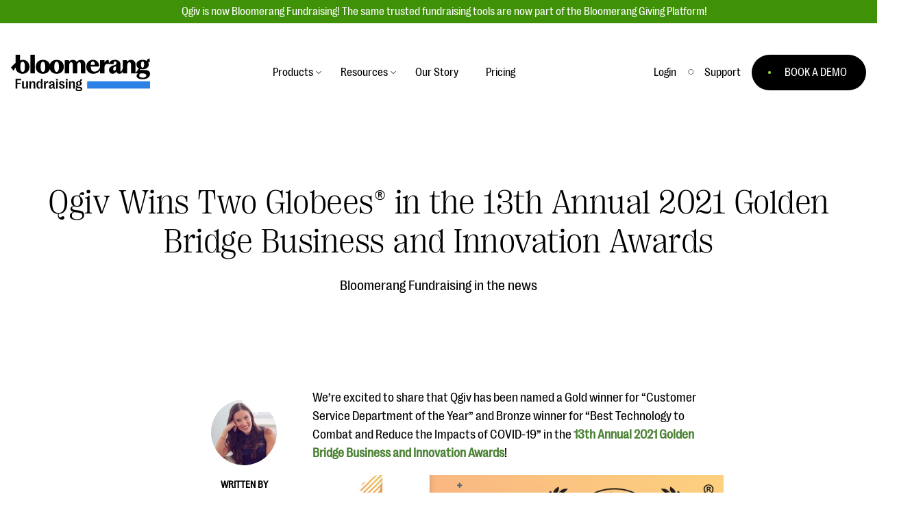

--- FILE ---
content_type: text/html; charset=UTF-8
request_url: https://www.qgiv.com/blog/qgiv-wins-two-globees-in-the-13th-annual-2021-golden-bridge-business-and-innovation-awards/
body_size: 29877
content:
	<!DOCTYPE html>
<!--[if lt IE 7]><html class="no-js lt-ie9 lt-ie8 lt-ie7" lang="en-US"><![endif]-->
<!--[if IE 7]><html class="no-js lt-ie9 lt-ie8" lang="en-US"><![endif]-->
<!--[if IE 8]><html class="no-js lt-ie9" lang="en-US"><![endif]-->
<!--[if gt IE 8]><!--><html class="no-js is-not-scrolled" lang="en-US"><!--<![endif]-->
<head>

    <!-- Google Tag Manager -->
    <script>(function(w,d,s,l,i){w[l]=w[l]||[];w[l].push({'gtm.start':
    new Date().getTime(),event:'gtm.js'});var f=d.getElementsByTagName(s)[0],
    j=d.createElement(s),dl=l!='dataLayer'?'&l='+l:'';j.async=true;j.src=
    '//www.googletagmanager.com/gtm.js?id='+i+dl;f.parentNode.insertBefore(j,f);
    })(window,document,'script','dataLayer','GTM-WWM4K3');</script>
    <!-- End Google Tag Manager -->

    <meta charset="UTF-8" />
    <meta http-equiv="Content-Type" content="text/html; charset=UTF-8" />
    <meta http-equiv="X-UA-Compatible" content="IE=edge,chrome=1" />
    <meta name="viewport" content="width=device-width, initial-scale=1.0" />

    
    <link rel="stylesheet" type="text/css" href="/_resources/css/site.css" />
    <link rel="pingback" href="https://www.qgiv.com/blog/xmlrpc.php" />

    <script>var QGIV = {};</script>
    <script src="/_resources/js/vendor/modernizr-2.6.2.min.js"></script>
    
    <meta name='robots' content='index, follow, max-image-preview:large, max-snippet:-1, max-video-preview:-1' />

	<!-- This site is optimized with the Yoast SEO plugin v20.5 - https://yoast.com/wordpress/plugins/seo/ -->
	<title>Qgiv Wins Two Globees in Golden Bridge Awards</title>
	<meta name="description" content="Qgiv has been named a Gold winner for “Customer Service Department of the Year&quot; and Bronze winner for &quot;Best Technology to Combat and Reduce the Impacts of COVID-19&quot; in the 13th Annual 2021 Golden Bridge Business and Innovation Awards!" />
	<link rel="canonical" href="https://www.qgiv.com/blog/qgiv-wins-two-globees-in-the-13th-annual-2021-golden-bridge-business-and-innovation-awards/" />
	<meta property="og:locale" content="en_US" />
	<meta property="og:type" content="article" />
	<meta property="og:title" content="Qgiv Wins Two Globees in Golden Bridge Awards" />
	<meta property="og:description" content="Qgiv has been named a Gold winner for “Customer Service Department of the Year&quot; and Bronze winner for &quot;Best Technology to Combat and Reduce the Impacts of COVID-19&quot; in the 13th Annual 2021 Golden Bridge Business and Innovation Awards!" />
	<meta property="og:url" content="https://www.qgiv.com/blog/qgiv-wins-two-globees-in-the-13th-annual-2021-golden-bridge-business-and-innovation-awards/" />
	<meta property="og:site_name" content="Fundraising Blog for Nonprofit, Educational, and Faith-Based Organizations" />
	<meta property="article:published_time" content="2021-12-14T14:19:04+00:00" />
	<meta property="article:modified_time" content="2021-12-14T14:19:06+00:00" />
	<meta property="og:image" content="https://www.qgiv.com/blog/wp-content/uploads/2021/12/GlobeeAwards-1200x630.2psd.jpg" />
	<meta property="og:image:width" content="1200" />
	<meta property="og:image:height" content="630" />
	<meta property="og:image:type" content="image/jpeg" />
	<meta name="author" content="Melaina Chromy" />
	<meta name="twitter:label1" content="Written by" />
	<meta name="twitter:data1" content="Melaina Chromy" />
	<meta name="twitter:label2" content="Est. reading time" />
	<meta name="twitter:data2" content="2 minutes" />
	<script type="application/ld+json" class="yoast-schema-graph">{"@context":"https://schema.org","@graph":[{"@type":"Article","@id":"https://www.qgiv.com/blog/qgiv-wins-two-globees-in-the-13th-annual-2021-golden-bridge-business-and-innovation-awards/#article","isPartOf":{"@id":"https://www.qgiv.com/blog/qgiv-wins-two-globees-in-the-13th-annual-2021-golden-bridge-business-and-innovation-awards/"},"author":{"name":"Melaina Chromy","@id":"https://www.qgiv.com/blog/#/schema/person/de354e6523ae10184518c99de263fb22"},"headline":"Qgiv Wins Two Globees® in the 13th Annual 2021 Golden Bridge Business and Innovation Awards","datePublished":"2021-12-14T14:19:04+00:00","dateModified":"2021-12-14T14:19:06+00:00","mainEntityOfPage":{"@id":"https://www.qgiv.com/blog/qgiv-wins-two-globees-in-the-13th-annual-2021-golden-bridge-business-and-innovation-awards/"},"wordCount":269,"commentCount":0,"publisher":{"@id":"https://www.qgiv.com/blog/#organization"},"image":{"@id":"https://www.qgiv.com/blog/qgiv-wins-two-globees-in-the-13th-annual-2021-golden-bridge-business-and-innovation-awards/#primaryimage"},"thumbnailUrl":"https://www.qgiv.com/blog/wp-content/uploads/2021/12/GlobeeAwards-1200x630.2psd.jpg","articleSection":["Bloomerang Fundraising in the news","Features"],"inLanguage":"en-US","potentialAction":[{"@type":"CommentAction","name":"Comment","target":["https://www.qgiv.com/blog/qgiv-wins-two-globees-in-the-13th-annual-2021-golden-bridge-business-and-innovation-awards/#respond"]}]},{"@type":"WebPage","@id":"https://www.qgiv.com/blog/qgiv-wins-two-globees-in-the-13th-annual-2021-golden-bridge-business-and-innovation-awards/","url":"https://www.qgiv.com/blog/qgiv-wins-two-globees-in-the-13th-annual-2021-golden-bridge-business-and-innovation-awards/","name":"Qgiv Wins Two Globees in Golden Bridge Awards","isPartOf":{"@id":"https://www.qgiv.com/blog/#website"},"primaryImageOfPage":{"@id":"https://www.qgiv.com/blog/qgiv-wins-two-globees-in-the-13th-annual-2021-golden-bridge-business-and-innovation-awards/#primaryimage"},"image":{"@id":"https://www.qgiv.com/blog/qgiv-wins-two-globees-in-the-13th-annual-2021-golden-bridge-business-and-innovation-awards/#primaryimage"},"thumbnailUrl":"https://www.qgiv.com/blog/wp-content/uploads/2021/12/GlobeeAwards-1200x630.2psd.jpg","datePublished":"2021-12-14T14:19:04+00:00","dateModified":"2021-12-14T14:19:06+00:00","description":"Qgiv has been named a Gold winner for “Customer Service Department of the Year\" and Bronze winner for \"Best Technology to Combat and Reduce the Impacts of COVID-19\" in the 13th Annual 2021 Golden Bridge Business and Innovation Awards!","breadcrumb":{"@id":"https://www.qgiv.com/blog/qgiv-wins-two-globees-in-the-13th-annual-2021-golden-bridge-business-and-innovation-awards/#breadcrumb"},"inLanguage":"en-US","potentialAction":[{"@type":"ReadAction","target":["https://www.qgiv.com/blog/qgiv-wins-two-globees-in-the-13th-annual-2021-golden-bridge-business-and-innovation-awards/"]}]},{"@type":"ImageObject","inLanguage":"en-US","@id":"https://www.qgiv.com/blog/qgiv-wins-two-globees-in-the-13th-annual-2021-golden-bridge-business-and-innovation-awards/#primaryimage","url":"https://www.qgiv.com/blog/wp-content/uploads/2021/12/GlobeeAwards-1200x630.2psd.jpg","contentUrl":"https://www.qgiv.com/blog/wp-content/uploads/2021/12/GlobeeAwards-1200x630.2psd.jpg","width":1200,"height":630},{"@type":"BreadcrumbList","@id":"https://www.qgiv.com/blog/qgiv-wins-two-globees-in-the-13th-annual-2021-golden-bridge-business-and-innovation-awards/#breadcrumb","itemListElement":[{"@type":"ListItem","position":1,"name":"Home","item":"https://www.qgiv.com/blog/"},{"@type":"ListItem","position":2,"name":"Features","item":"https://www.qgiv.com/blog/category/features/"},{"@type":"ListItem","position":3,"name":"Qgiv Wins Two Globees® in the 13th Annual 2021 Golden Bridge Business and Innovation Awards"}]},{"@type":"WebSite","@id":"https://www.qgiv.com/blog/#website","url":"https://www.qgiv.com/blog/","name":"Fundraising Blog for Nonprofit, Educational, and Faith-Based Organizations","description":"","publisher":{"@id":"https://www.qgiv.com/blog/#organization"},"potentialAction":[{"@type":"SearchAction","target":{"@type":"EntryPoint","urlTemplate":"https://www.qgiv.com/blog/?s={search_term_string}"},"query-input":"required name=search_term_string"}],"inLanguage":"en-US"},{"@type":"Organization","@id":"https://www.qgiv.com/blog/#organization","name":"Bloomerang Fundraising, formerly Qgiv","url":"https://www.qgiv.com/blog/","logo":{"@type":"ImageObject","inLanguage":"en-US","@id":"https://www.qgiv.com/blog/#/schema/logo/image/","url":"https://www.qgiv.com/blog/wp-content/uploads/2025/09/Bloomerang-Product-Lockup-Pos-Fundraising-Digital.png","contentUrl":"https://www.qgiv.com/blog/wp-content/uploads/2025/09/Bloomerang-Product-Lockup-Pos-Fundraising-Digital.png","width":1425,"height":515,"caption":"Bloomerang Fundraising, formerly Qgiv"},"image":{"@id":"https://www.qgiv.com/blog/#/schema/logo/image/"}},{"@type":"Person","@id":"https://www.qgiv.com/blog/#/schema/person/de354e6523ae10184518c99de263fb22","name":"Melaina Chromy","image":{"@type":"ImageObject","inLanguage":"en-US","@id":"https://www.qgiv.com/blog/#/schema/person/image/","url":"https://secure.gravatar.com/avatar/536d3aa812879d4fca997540e2d72109?s=96&d=mm&r=g","contentUrl":"https://secure.gravatar.com/avatar/536d3aa812879d4fca997540e2d72109?s=96&d=mm&r=g","caption":"Melaina Chromy"},"description":"Melaina is Qgiv's PR &amp; Communications Manager. Before coming to Qgiv, she worked as a director of annual giving and used her digital marketing savvy to lead several successful giving days. When she's not at Qgiv coordinating brand awareness campaigns, she can be found binge-watching Parks and Rec and taking photos of everyone else's pets.","url":"https://www.qgiv.com/blog/author/melainachromy/"}]}</script>
	<!-- / Yoast SEO plugin. -->


<script type="text/javascript">
window._wpemojiSettings = {"baseUrl":"https:\/\/s.w.org\/images\/core\/emoji\/14.0.0\/72x72\/","ext":".png","svgUrl":"https:\/\/s.w.org\/images\/core\/emoji\/14.0.0\/svg\/","svgExt":".svg","source":{"concatemoji":"https:\/\/www.qgiv.com\/blog\/wp-includes\/js\/wp-emoji-release.min.js?ver=6.2.8"}};
/*! This file is auto-generated */
!function(e,a,t){var n,r,o,i=a.createElement("canvas"),p=i.getContext&&i.getContext("2d");function s(e,t){p.clearRect(0,0,i.width,i.height),p.fillText(e,0,0);e=i.toDataURL();return p.clearRect(0,0,i.width,i.height),p.fillText(t,0,0),e===i.toDataURL()}function c(e){var t=a.createElement("script");t.src=e,t.defer=t.type="text/javascript",a.getElementsByTagName("head")[0].appendChild(t)}for(o=Array("flag","emoji"),t.supports={everything:!0,everythingExceptFlag:!0},r=0;r<o.length;r++)t.supports[o[r]]=function(e){if(p&&p.fillText)switch(p.textBaseline="top",p.font="600 32px Arial",e){case"flag":return s("\ud83c\udff3\ufe0f\u200d\u26a7\ufe0f","\ud83c\udff3\ufe0f\u200b\u26a7\ufe0f")?!1:!s("\ud83c\uddfa\ud83c\uddf3","\ud83c\uddfa\u200b\ud83c\uddf3")&&!s("\ud83c\udff4\udb40\udc67\udb40\udc62\udb40\udc65\udb40\udc6e\udb40\udc67\udb40\udc7f","\ud83c\udff4\u200b\udb40\udc67\u200b\udb40\udc62\u200b\udb40\udc65\u200b\udb40\udc6e\u200b\udb40\udc67\u200b\udb40\udc7f");case"emoji":return!s("\ud83e\udef1\ud83c\udffb\u200d\ud83e\udef2\ud83c\udfff","\ud83e\udef1\ud83c\udffb\u200b\ud83e\udef2\ud83c\udfff")}return!1}(o[r]),t.supports.everything=t.supports.everything&&t.supports[o[r]],"flag"!==o[r]&&(t.supports.everythingExceptFlag=t.supports.everythingExceptFlag&&t.supports[o[r]]);t.supports.everythingExceptFlag=t.supports.everythingExceptFlag&&!t.supports.flag,t.DOMReady=!1,t.readyCallback=function(){t.DOMReady=!0},t.supports.everything||(n=function(){t.readyCallback()},a.addEventListener?(a.addEventListener("DOMContentLoaded",n,!1),e.addEventListener("load",n,!1)):(e.attachEvent("onload",n),a.attachEvent("onreadystatechange",function(){"complete"===a.readyState&&t.readyCallback()})),(e=t.source||{}).concatemoji?c(e.concatemoji):e.wpemoji&&e.twemoji&&(c(e.twemoji),c(e.wpemoji)))}(window,document,window._wpemojiSettings);
</script>
<style type="text/css">
img.wp-smiley,
img.emoji {
	display: inline !important;
	border: none !important;
	box-shadow: none !important;
	height: 1em !important;
	width: 1em !important;
	margin: 0 0.07em !important;
	vertical-align: -0.1em !important;
	background: none !important;
	padding: 0 !important;
}
</style>
	<link rel='stylesheet' id='wp-block-library-css' href='https://www.qgiv.com/blog/wp-includes/css/dist/block-library/style.min.css?ver=6.2.8' type='text/css' media='all' />
<link rel='stylesheet' id='classic-theme-styles-css' href='https://www.qgiv.com/blog/wp-includes/css/classic-themes.min.css?ver=6.2.8' type='text/css' media='all' />
<style id='global-styles-inline-css' type='text/css'>
body{--wp--preset--color--black: #000000;--wp--preset--color--cyan-bluish-gray: #abb8c3;--wp--preset--color--white: #ffffff;--wp--preset--color--pale-pink: #f78da7;--wp--preset--color--vivid-red: #cf2e2e;--wp--preset--color--luminous-vivid-orange: #ff6900;--wp--preset--color--luminous-vivid-amber: #fcb900;--wp--preset--color--light-green-cyan: #7bdcb5;--wp--preset--color--vivid-green-cyan: #00d084;--wp--preset--color--pale-cyan-blue: #8ed1fc;--wp--preset--color--vivid-cyan-blue: #0693e3;--wp--preset--color--vivid-purple: #9b51e0;--wp--preset--color--qgiv-green: #5FBA4A;--wp--preset--color--qgiv-orange: #f06133;--wp--preset--color--qgiv-gray: #5D6970;--wp--preset--color--qgiv-dark-gray: #394146;--wp--preset--color--qgiv-yeller: #FEBF28;--wp--preset--color--qgiv-blue: #85A7BB;--wp--preset--color--qgiv-purple: #755A91;--wp--preset--gradient--vivid-cyan-blue-to-vivid-purple: linear-gradient(135deg,rgba(6,147,227,1) 0%,rgb(155,81,224) 100%);--wp--preset--gradient--light-green-cyan-to-vivid-green-cyan: linear-gradient(135deg,rgb(122,220,180) 0%,rgb(0,208,130) 100%);--wp--preset--gradient--luminous-vivid-amber-to-luminous-vivid-orange: linear-gradient(135deg,rgba(252,185,0,1) 0%,rgba(255,105,0,1) 100%);--wp--preset--gradient--luminous-vivid-orange-to-vivid-red: linear-gradient(135deg,rgba(255,105,0,1) 0%,rgb(207,46,46) 100%);--wp--preset--gradient--very-light-gray-to-cyan-bluish-gray: linear-gradient(135deg,rgb(238,238,238) 0%,rgb(169,184,195) 100%);--wp--preset--gradient--cool-to-warm-spectrum: linear-gradient(135deg,rgb(74,234,220) 0%,rgb(151,120,209) 20%,rgb(207,42,186) 40%,rgb(238,44,130) 60%,rgb(251,105,98) 80%,rgb(254,248,76) 100%);--wp--preset--gradient--blush-light-purple: linear-gradient(135deg,rgb(255,206,236) 0%,rgb(152,150,240) 100%);--wp--preset--gradient--blush-bordeaux: linear-gradient(135deg,rgb(254,205,165) 0%,rgb(254,45,45) 50%,rgb(107,0,62) 100%);--wp--preset--gradient--luminous-dusk: linear-gradient(135deg,rgb(255,203,112) 0%,rgb(199,81,192) 50%,rgb(65,88,208) 100%);--wp--preset--gradient--pale-ocean: linear-gradient(135deg,rgb(255,245,203) 0%,rgb(182,227,212) 50%,rgb(51,167,181) 100%);--wp--preset--gradient--electric-grass: linear-gradient(135deg,rgb(202,248,128) 0%,rgb(113,206,126) 100%);--wp--preset--gradient--midnight: linear-gradient(135deg,rgb(2,3,129) 0%,rgb(40,116,252) 100%);--wp--preset--duotone--dark-grayscale: url('#wp-duotone-dark-grayscale');--wp--preset--duotone--grayscale: url('#wp-duotone-grayscale');--wp--preset--duotone--purple-yellow: url('#wp-duotone-purple-yellow');--wp--preset--duotone--blue-red: url('#wp-duotone-blue-red');--wp--preset--duotone--midnight: url('#wp-duotone-midnight');--wp--preset--duotone--magenta-yellow: url('#wp-duotone-magenta-yellow');--wp--preset--duotone--purple-green: url('#wp-duotone-purple-green');--wp--preset--duotone--blue-orange: url('#wp-duotone-blue-orange');--wp--preset--font-size--small: 13px;--wp--preset--font-size--medium: 20px;--wp--preset--font-size--large: 36px;--wp--preset--font-size--x-large: 42px;--wp--preset--spacing--20: 0.44rem;--wp--preset--spacing--30: 0.67rem;--wp--preset--spacing--40: 1rem;--wp--preset--spacing--50: 1.5rem;--wp--preset--spacing--60: 2.25rem;--wp--preset--spacing--70: 3.38rem;--wp--preset--spacing--80: 5.06rem;--wp--preset--shadow--natural: 6px 6px 9px rgba(0, 0, 0, 0.2);--wp--preset--shadow--deep: 12px 12px 50px rgba(0, 0, 0, 0.4);--wp--preset--shadow--sharp: 6px 6px 0px rgba(0, 0, 0, 0.2);--wp--preset--shadow--outlined: 6px 6px 0px -3px rgba(255, 255, 255, 1), 6px 6px rgba(0, 0, 0, 1);--wp--preset--shadow--crisp: 6px 6px 0px rgba(0, 0, 0, 1);}:where(.is-layout-flex){gap: 0.5em;}body .is-layout-flow > .alignleft{float: left;margin-inline-start: 0;margin-inline-end: 2em;}body .is-layout-flow > .alignright{float: right;margin-inline-start: 2em;margin-inline-end: 0;}body .is-layout-flow > .aligncenter{margin-left: auto !important;margin-right: auto !important;}body .is-layout-constrained > .alignleft{float: left;margin-inline-start: 0;margin-inline-end: 2em;}body .is-layout-constrained > .alignright{float: right;margin-inline-start: 2em;margin-inline-end: 0;}body .is-layout-constrained > .aligncenter{margin-left: auto !important;margin-right: auto !important;}body .is-layout-constrained > :where(:not(.alignleft):not(.alignright):not(.alignfull)){max-width: var(--wp--style--global--content-size);margin-left: auto !important;margin-right: auto !important;}body .is-layout-constrained > .alignwide{max-width: var(--wp--style--global--wide-size);}body .is-layout-flex{display: flex;}body .is-layout-flex{flex-wrap: wrap;align-items: center;}body .is-layout-flex > *{margin: 0;}:where(.wp-block-columns.is-layout-flex){gap: 2em;}.has-black-color{color: var(--wp--preset--color--black) !important;}.has-cyan-bluish-gray-color{color: var(--wp--preset--color--cyan-bluish-gray) !important;}.has-white-color{color: var(--wp--preset--color--white) !important;}.has-pale-pink-color{color: var(--wp--preset--color--pale-pink) !important;}.has-vivid-red-color{color: var(--wp--preset--color--vivid-red) !important;}.has-luminous-vivid-orange-color{color: var(--wp--preset--color--luminous-vivid-orange) !important;}.has-luminous-vivid-amber-color{color: var(--wp--preset--color--luminous-vivid-amber) !important;}.has-light-green-cyan-color{color: var(--wp--preset--color--light-green-cyan) !important;}.has-vivid-green-cyan-color{color: var(--wp--preset--color--vivid-green-cyan) !important;}.has-pale-cyan-blue-color{color: var(--wp--preset--color--pale-cyan-blue) !important;}.has-vivid-cyan-blue-color{color: var(--wp--preset--color--vivid-cyan-blue) !important;}.has-vivid-purple-color{color: var(--wp--preset--color--vivid-purple) !important;}.has-black-background-color{background-color: var(--wp--preset--color--black) !important;}.has-cyan-bluish-gray-background-color{background-color: var(--wp--preset--color--cyan-bluish-gray) !important;}.has-white-background-color{background-color: var(--wp--preset--color--white) !important;}.has-pale-pink-background-color{background-color: var(--wp--preset--color--pale-pink) !important;}.has-vivid-red-background-color{background-color: var(--wp--preset--color--vivid-red) !important;}.has-luminous-vivid-orange-background-color{background-color: var(--wp--preset--color--luminous-vivid-orange) !important;}.has-luminous-vivid-amber-background-color{background-color: var(--wp--preset--color--luminous-vivid-amber) !important;}.has-light-green-cyan-background-color{background-color: var(--wp--preset--color--light-green-cyan) !important;}.has-vivid-green-cyan-background-color{background-color: var(--wp--preset--color--vivid-green-cyan) !important;}.has-pale-cyan-blue-background-color{background-color: var(--wp--preset--color--pale-cyan-blue) !important;}.has-vivid-cyan-blue-background-color{background-color: var(--wp--preset--color--vivid-cyan-blue) !important;}.has-vivid-purple-background-color{background-color: var(--wp--preset--color--vivid-purple) !important;}.has-black-border-color{border-color: var(--wp--preset--color--black) !important;}.has-cyan-bluish-gray-border-color{border-color: var(--wp--preset--color--cyan-bluish-gray) !important;}.has-white-border-color{border-color: var(--wp--preset--color--white) !important;}.has-pale-pink-border-color{border-color: var(--wp--preset--color--pale-pink) !important;}.has-vivid-red-border-color{border-color: var(--wp--preset--color--vivid-red) !important;}.has-luminous-vivid-orange-border-color{border-color: var(--wp--preset--color--luminous-vivid-orange) !important;}.has-luminous-vivid-amber-border-color{border-color: var(--wp--preset--color--luminous-vivid-amber) !important;}.has-light-green-cyan-border-color{border-color: var(--wp--preset--color--light-green-cyan) !important;}.has-vivid-green-cyan-border-color{border-color: var(--wp--preset--color--vivid-green-cyan) !important;}.has-pale-cyan-blue-border-color{border-color: var(--wp--preset--color--pale-cyan-blue) !important;}.has-vivid-cyan-blue-border-color{border-color: var(--wp--preset--color--vivid-cyan-blue) !important;}.has-vivid-purple-border-color{border-color: var(--wp--preset--color--vivid-purple) !important;}.has-vivid-cyan-blue-to-vivid-purple-gradient-background{background: var(--wp--preset--gradient--vivid-cyan-blue-to-vivid-purple) !important;}.has-light-green-cyan-to-vivid-green-cyan-gradient-background{background: var(--wp--preset--gradient--light-green-cyan-to-vivid-green-cyan) !important;}.has-luminous-vivid-amber-to-luminous-vivid-orange-gradient-background{background: var(--wp--preset--gradient--luminous-vivid-amber-to-luminous-vivid-orange) !important;}.has-luminous-vivid-orange-to-vivid-red-gradient-background{background: var(--wp--preset--gradient--luminous-vivid-orange-to-vivid-red) !important;}.has-very-light-gray-to-cyan-bluish-gray-gradient-background{background: var(--wp--preset--gradient--very-light-gray-to-cyan-bluish-gray) !important;}.has-cool-to-warm-spectrum-gradient-background{background: var(--wp--preset--gradient--cool-to-warm-spectrum) !important;}.has-blush-light-purple-gradient-background{background: var(--wp--preset--gradient--blush-light-purple) !important;}.has-blush-bordeaux-gradient-background{background: var(--wp--preset--gradient--blush-bordeaux) !important;}.has-luminous-dusk-gradient-background{background: var(--wp--preset--gradient--luminous-dusk) !important;}.has-pale-ocean-gradient-background{background: var(--wp--preset--gradient--pale-ocean) !important;}.has-electric-grass-gradient-background{background: var(--wp--preset--gradient--electric-grass) !important;}.has-midnight-gradient-background{background: var(--wp--preset--gradient--midnight) !important;}.has-small-font-size{font-size: var(--wp--preset--font-size--small) !important;}.has-medium-font-size{font-size: var(--wp--preset--font-size--medium) !important;}.has-large-font-size{font-size: var(--wp--preset--font-size--large) !important;}.has-x-large-font-size{font-size: var(--wp--preset--font-size--x-large) !important;}
.wp-block-navigation a:where(:not(.wp-element-button)){color: inherit;}
:where(.wp-block-columns.is-layout-flex){gap: 2em;}
.wp-block-pullquote{font-size: 1.5em;line-height: 1.6;}
</style>
<link rel='stylesheet' id='qgiv-blog-css' href='https://www.qgiv.com/blog/wp-content/plugins/qgiv-blog/public/css/qgiv-blog-public.css?ver=1.0.0' type='text/css' media='all' />
<link rel='stylesheet' id='vc_plugin_table_style_css-css' href='https://www.qgiv.com/blog/wp-content/plugins/easy-tables-vc/assets/css/style.css?ver=1.0.0' type='text/css' media='all' />
<link rel='stylesheet' id='vc_plugin_themes_css-css' href='https://www.qgiv.com/blog/wp-content/plugins/easy-tables-vc/assets/css/themes.css?ver=6.2.8' type='text/css' media='all' />
<link rel='stylesheet' id='js_composer_custom_css-css' href='//www.qgiv.com/blog/wp-content/uploads/js_composer/custom.css?ver=6.5.0' type='text/css' media='all' />
<script type='text/javascript' src='https://www.qgiv.com/blog/wp-includes/js/jquery/jquery.min.js?ver=3.6.4' id='jquery-core-js'></script>
<script type='text/javascript' src='https://www.qgiv.com/blog/wp-includes/js/jquery/jquery-migrate.min.js?ver=3.4.0' id='jquery-migrate-js'></script>
<script data-minify="1" type='text/javascript' src='https://www.qgiv.com/blog/wp-content/cache/min/1/blog/wp-content/plugins/qgiv-blog/public/js/qgiv-blog-public.js?ver=1756948419' id='qgiv-blog-js'></script>
<link rel="https://api.w.org/" href="https://www.qgiv.com/blog/wp-json/" /><link rel="alternate" type="application/json" href="https://www.qgiv.com/blog/wp-json/wp/v2/posts/28752" /><link rel='shortlink' href='https://www.qgiv.com/blog/?p=28752' />
<link rel="alternate" type="application/json+oembed" href="https://www.qgiv.com/blog/wp-json/oembed/1.0/embed?url=https%3A%2F%2Fwww.qgiv.com%2Fblog%2Fqgiv-wins-two-globees-in-the-13th-annual-2021-golden-bridge-business-and-innovation-awards%2F" />
<link rel="alternate" type="text/xml+oembed" href="https://www.qgiv.com/blog/wp-json/oembed/1.0/embed?url=https%3A%2F%2Fwww.qgiv.com%2Fblog%2Fqgiv-wins-two-globees-in-the-13th-annual-2021-golden-bridge-business-and-innovation-awards%2F&#038;format=xml" />
<meta name="generator" content="Powered by WPBakery Page Builder - drag and drop page builder for WordPress."/>
<link rel="icon" href="https://www.qgiv.com/blog/wp-content/uploads/2025/09/cropped-favicon-196x196-1-32x32.png" sizes="32x32" />
<link rel="icon" href="https://www.qgiv.com/blog/wp-content/uploads/2025/09/cropped-favicon-196x196-1-192x192.png" sizes="192x192" />
<link rel="apple-touch-icon" href="https://www.qgiv.com/blog/wp-content/uploads/2025/09/cropped-favicon-196x196-1-180x180.png" />
<meta name="msapplication-TileImage" content="https://www.qgiv.com/blog/wp-content/uploads/2025/09/cropped-favicon-196x196-1-270x270.png" />
		<style type="text/css" id="wp-custom-css">
			img{
	height: auto;
}

.has-qgiv-green-color{
	color: #7dbf63;
}

.has-qgiv-orange-color{
	color: #f19126;
}

.has-qgiv-gray-color{
	color: #5d6970;
}

.has-qgiv-dark-gray-color{
	color: #394146;
}

.has-qgiv-yeller-color{
	color: #FFD780;
}

.has-qgiv-blue-color{
	color: #8CB4C8;
}

.has-qgiv-purple-color{
	color: #8C70C6;
}

.has-qgiv-green-background-color{
	background-color: #7dbf63;
}

.has-qgiv-orange-background-color{
	background-color: #f19126;
}

.has-qgiv-gray-background-color{
	background-color: #5d6970;
}

.has-qgiv-dark-gray-background-color{
	background-color: #394146;
}

.has-qgiv-yeller-background-color{
	background-color: #FFD780;
}

.has-qgiv-blue-background-color{
	background-color: #8CB4C8;
}

.has-qgiv-purple-background-color{
	background-color: #8C70C6;
}

.alignleft {
	display: inline;
	float: left;
	margin-right: 1.5em;
}

.alignright {
	display: inline;
	float: right;
	margin-left: 1.5em;
}

.aligncenter {
	clear: both;
	display: block;
	margin-left: auto;
	margin-right: auto;
}

.children .cat-item{
	font-size: 0.875em;
	padding-left: 1em;
	color: #7b878e;
}

.search-submit{ border: none; }
.js-reset-filters{ border: none; }

.wp-drop-shadow img{ box-shadow: 0 0 16px rgba(0,0,0,0.3); }

.wp-rounded-corners img{ border-radius: 16px; }

.mktoForm .mktoButton{ border-radius 100px !important; background-color: #4B8235 !important; }
.button-green{ padding: 8px 16px; background:#000000; }		</style>
		<noscript><style> .wpb_animate_when_almost_visible { opacity: 1; }</style></noscript><noscript><style id="rocket-lazyload-nojs-css">.rll-youtube-player, [data-lazy-src]{display:none !important;}</style></noscript><style id="wpforms-css-vars-root">
				:root {
					--wpforms-field-border-radius: 3px;
--wpforms-field-border-style: solid;
--wpforms-field-border-size: 1px;
--wpforms-field-background-color: #ffffff;
--wpforms-field-border-color: rgba( 0, 0, 0, 0.25 );
--wpforms-field-border-color-spare: rgba( 0, 0, 0, 0.25 );
--wpforms-field-text-color: rgba( 0, 0, 0, 0.7 );
--wpforms-field-menu-color: #ffffff;
--wpforms-label-color: rgba( 0, 0, 0, 0.85 );
--wpforms-label-sublabel-color: rgba( 0, 0, 0, 0.55 );
--wpforms-label-error-color: #d63637;
--wpforms-button-border-radius: 3px;
--wpforms-button-border-style: none;
--wpforms-button-border-size: 1px;
--wpforms-button-background-color: #066aab;
--wpforms-button-border-color: #066aab;
--wpforms-button-text-color: #ffffff;
--wpforms-page-break-color: #066aab;
--wpforms-background-image: none;
--wpforms-background-position: center center;
--wpforms-background-repeat: no-repeat;
--wpforms-background-size: cover;
--wpforms-background-width: 100px;
--wpforms-background-height: 100px;
--wpforms-background-color: rgba( 0, 0, 0, 0 );
--wpforms-background-url: none;
--wpforms-container-padding: 0px;
--wpforms-container-border-style: none;
--wpforms-container-border-width: 1px;
--wpforms-container-border-color: #000000;
--wpforms-container-border-radius: 3px;
--wpforms-field-size-input-height: 43px;
--wpforms-field-size-input-spacing: 15px;
--wpforms-field-size-font-size: 16px;
--wpforms-field-size-line-height: 19px;
--wpforms-field-size-padding-h: 14px;
--wpforms-field-size-checkbox-size: 16px;
--wpforms-field-size-sublabel-spacing: 5px;
--wpforms-field-size-icon-size: 1;
--wpforms-label-size-font-size: 16px;
--wpforms-label-size-line-height: 19px;
--wpforms-label-size-sublabel-font-size: 14px;
--wpforms-label-size-sublabel-line-height: 17px;
--wpforms-button-size-font-size: 17px;
--wpforms-button-size-height: 41px;
--wpforms-button-size-padding-h: 15px;
--wpforms-button-size-margin-top: 10px;
--wpforms-container-shadow-size-box-shadow: none;

				}
			</style>
		</head>

<body class="post-template-default single single-post postid-28752 single-format-standard wpb-js-composer js-comp-ver-6.5.0 vc_responsive" data-template="base.twig">
	<!-- Google Tag Manager -->
    <noscript><iframe src="//www.googletagmanager.com/ns.html?id=GTM-WWM4K3"
    height="0" width="0" style="display:none;visibility:hidden"></iframe></noscript>
    <!-- End Google Tag Manager -->

    <div class="alert-bar-container">
    <div class="alert-bar">
        Qgiv is now Bloomerang Fundraising! The same trusted fundraising tools are now part of the Bloomerang Giving Platform!
    </div>
</div>
<div class="has-anchor-element">
<nav class="site-navigation" id="menu">
    <div class="navigation-container">
        <div class="navigation-group">
            <div>
                <a href="/" class="logo">
                    <img width="203" height="52" src="data:image/svg+xml,%3Csvg%20xmlns='http://www.w3.org/2000/svg'%20viewBox='0%200%20203%2052'%3E%3C/svg%3E" alt="Bloomerang Fundraising Logo" data-lazy-src="/_resources/images/logo-bf.svg"><noscript><img width="203" height="52" src="/_resources/images/logo-bf.svg" alt="Bloomerang Fundraising Logo"></noscript>
                </a>
            </div>
            <ul class="main-navigation navigation primary-navigation">
                <li class="navigation-item has-sub-navigation">
                    <a class="navigation-link" role="button" aria-label="Toggle menu for Products">Products</a>
                    <div class="sub-navigation-container">
                        <div class="sub-navigation-wrap">
                            <div class="sub-navigation-left">
                                <div class="sub-navigation-set">
                                    <a class="sub-navigation-item has-sub-navigation-detail" href="/giving-platform">
                                        <div class="sub-navigation-link">Giving Platform Overview
                                            <div class="sub-navigation-blurb">Raise more money, grow your impact, and expand your reach. We'll help you the whole way.</div>
                                        </div>
                                    </a>
                                </div>
                                <div class="sub-navigation-set">
                                    <a class="sub-navigation-item has-sub-navigation-detail" href="/donation-forms">
                                        <div class="sub-navigation-link">Donation Forms
                                            <div class="sub-navigation-blurb">Modern, fast, user-friendly donation forms your donors will love.</div>
                                        </div>
                                    </a>
                                </div>
                                <div class="sub-navigation-set">
                                    <a class="sub-navigation-item has-sub-navigation-detail" href="/events">
                                        <div class="sub-navigation-link">Event Management
                                            <div class="sub-navigation-blurb">Unforgettable fundraising events to engage your donors, increase attendance, and boost&nbsp;donations.</div>
                                        </div>
                                    </a>
                                </div>
                                <div class="sub-navigation-set">
                                    <div class="sub-navigation-item has-sub-navigation-detail" href="/events">
                                        <div class="sub-navigation-link">Text Fundraising
                                            <div class="sub-navigation-blurb">Donors initiate a gift via text before visiting a mobile form to complete their donation.</div>
                                        </div>
                                    </div>
                                </div>
                                <div class="sub-navigation-set">
                                    <a class="sub-navigation-item has-sub-navigation-detail" href="/peer-to-peer-fundraising">
                                        <div class="sub-navigation-link">Peer-to-Peer Fundraising
                                            <div class="sub-navigation-blurb">Raise more and grow your donor base online through races, bowl-a-thons, DIY fundraising, and other exciting events!</div>
                                        </div>
                                    </a>
                                </div>
                                <div class="sub-navigation-set">
                                    <a class="sub-navigation-item has-sub-navigation-detail" href="/auctions">
                                        <div class="sub-navigation-link">Auction Fundraising
                                            <div class="sub-navigation-blurb">A powerful, engaging bidding experience to help you raise more at your next auction.</div>
                                        </div>
                                    </a>
                                </div>
                                <div class="sub-navigation-set">
                                    <a class="sub-navigation-item has-sub-navigation-detail" href="/crm" role="button" aria-label="CRM">
                                        <div class="sub-navigation-link">Donor Management | CRM
                                            <div class="sub-navigation-blurb">Manage your entire constituent ecosystem, including donors, volunteers, sponsors, foundations, and more.</div>
                                        </div>
                                    </a>
                                </div>
                                <div class="sub-navigation-set">
                                    <a class="sub-navigation-item has-sub-navigation-detail" href="/data">
                                        <div class="sub-navigation-link">Data, Reports, &amp; Statistics
                                            <div class="sub-navigation-blurb">Detailed reports, integrations, and statistics to help improve your&nbsp;campaigns.</div>
                                        </div>
                                    </a>
                                </div>
                                <div class="sub-navigation-set">
                                    <a class="sub-navigation-item has-sub-navigation-detail" href="https://bloomerang.com/integrations">
                                        <div class="sub-navigation-link">Integrations
                                            <div class="sub-navigation-blurb">Our service integrations save you time so you can focus on making a&nbsp;difference.</div>
                                        </div>
                                    </a>
                                </div>
                            </div>
                            <div  class="sub-navigation-right">
                                <div style="display: block; width: 300px; height: 157px; background: url('/_resources/images/ebook-header-gt-v3.png') center center no-repeat; background-size: cover; border-radius: 4px;">
                                </div>
                                <div class="desktop-margin-top-2x">
                                    <p>#Giving Tuesday Ultimate Guide</p>
                                </div>
                                <div>
                                    <a class="button link-arrow" href="https://bloomerang.co/guide/giving-tuesday-ultimate-guide/" role="button">Download Now</a>
                                </div>
                            </div>
                            <div class="show-desktop"  style="display: block; width: 100%; height: 9px; position: absolute; left: 26px; bottom: 0;">
                                <div style="width: 70%; height: 9px; background: #2A80E4;"></div>
                            </div>
                        </div>
                    </div>
                </li>

                <li class="navigation-item has-sub-navigation">
                    <a class="navigation-link" role="button">Resources</a>
                    <div class="sub-navigation-container sub-nav-resources">
                        <div class="sub-navigation-wrap">
                            <div class="sub-navigation-left">
                                <div class="sub-navigation-set">
                                    <a class="sub-navigation-item" href="/blog" role="button" aria-label="Contact Support">
                                        <div class="sub-navigation-link">Blog
                                            <div class="sub-navigation-blurb">Announcements, tips, trends, and fundraising education from the Bloomerang Fundraising team!</div>
                                        </div>
                                    </a>
                                </div>
                                <div class="sub-navigation-set">
                                    <a class="sub-navigation-item" href="/blog/resources/" role="button" aria-label="Testimonials and Case Studies">
                                        <div class="sub-navigation-link">eBooks + Templates
                                            <div class="sub-navigation-blurb">Become a better fundraiser with our fundraising tools and best practices.</div>
                                        </div>
                                    </a>
                                </div>
                            </div>
                            <div class="sub-navigation-right">
                                <p class="heading-epsilon">Ask an Expert</p>
                                <p>Our Ask an Expert series features real fundraising questions</p>
                                <div>
                                    <a class="button link-arrow" href="https://bloomerang.com/topic/ask-an-expert/" role="button">Explore the Series</a>
                                </div>
                            </div>
                            <div class="show-desktop" style="display: block; width: 100%; height: 9px; position: absolute; left: 26px; bottom: 0;">
                                <div style="width: 70%; height: 9px; background: #2A80E4;"></div>
                            </div>
                        </div>
                    </div>
                </li>
                <li class="navigation-item">
                    <a class="navigation-link" href="https://bloomerang.com/company" role="button">Our Story</a>
                </li>
                <li class="navigation-item">
                    <a class="navigation-link" href="https://bloomerang.com/pricing" role="button">Pricing</a>
                </li>
            </ul>
            <div class="cta-button secondary-navigation">
                <li class="navigation-item navigation-login">
                    <a class="navigation-link" href="https://secure.qgiv.com/" role="button">Login</a>
                </li>
                <li class="navigation-item navigation-phone">
                    <a class="navigation-link" href="https://support.qgiv.com/hc/en-us" role="button"><span class="button-phone">Support</span></a>
                </li>
                <li class="navigation-item navigation-mobile js-show-mobile-navigation">
                    <span class="mobile-navigation-button">
                        <span class="mobile-navigation-icon"></span>
                    </span>
                </li>
                <li class="navigation-item navigation-cta">
                    <a class="button button-arrow" href="/demo-request" role="button">BOOK A DEMO</a>
                </li>
            </div>
        </div>
    </div>
</nav>
</div>
	<header>
			<div class="hero-container blog-hero-container ">
        <div class="hero-message-container">
            <div class="hero-message">
                <div class="hero-message-content container">
                    <h1 class="heading-alpha" itemprop="name">Qgiv Wins Two Globees® in the 13th Annual 2021 Golden Bridge Business and Innovation Awards</h1>
                    <h2 class="hero-sub-heading"><a href="https://www.qgiv.com/blog/category/qgiv-in-the-news/">Bloomerang Fundraising in the news</a></h2>
                </div>
            </div>
        </div>
            </div>
	</header>

	<main id="content" role="main">
        <div class="site-icon-sprite hide-content">
            <?xml version="1.0" encoding="utf-8"?><svg xmlns="http://www.w3.org/2000/svg" xmlns:xlink="http://www.w3.org/1999/xlink"><symbol viewBox="0 0 64 64" id="article"><path fill="#48AA48" d="M32 64C14.4 64 0 49.6 0 32S14.4 0 32 0s32 14.4 32 32-14.4 32-32 32zm0-62C15.5 2 2 15.5 2 32s13.5 30 30 30 30-13.5 30-30S48.5 2 32 2z"/><path fill="#48AA48" d="M40 40H24c-.6 0-1-.4-1-1s.4-1 1-1h16c.6 0 1 .4 1 1s-.4 1-1 1zM40 44H24c-.6 0-1-.4-1-1s.4-1 1-1h16c.6 0 1 .4 1 1s-.4 1-1 1zM32 48h-8c-.6 0-1-.4-1-1s.4-1 1-1h8c.6 0 1 .4 1 1s-.4 1-1 1zM40 30H24c-.6 0-1-.4-1-1s.4-1 1-1h16c.6 0 1 .4 1 1s-.4 1-1 1zM30 26h-6c-.6 0-1-.4-1-1s.4-1 1-1h6c.6 0 1 .4 1 1s-.4 1-1 1zM30 34h-6c-.6 0-1-.4-1-1s.4-1 1-1h6c.6 0 1 .4 1 1s-.4 1-1 1zM30 18h-6c-.6 0-1-.4-1-1s.4-1 1-1h6c.6 0 1 .4 1 1s-.4 1-1 1zM30 22h-6c-.6 0-1-.4-1-1s.4-1 1-1h6c.6 0 1 .4 1 1s-.4 1-1 1z"/><path fill="#48AA48" d="M46 53H18c-.6 0-1-.4-1-1V12c0-.6.4-1 1-1h28c.6 0 1 .4 1 1v40c0 .6-.4 1-1 1zm-27-2h26V13H19v38z"/><path fill="#48AA48" d="M40 26h-6c-.6 0-1-.4-1-1v-8c0-.6.4-1 1-1h6c.6 0 1 .4 1 1v8c0 .6-.4 1-1 1zm-5-2h4v-6h-4v6z"/><path fill="#48AA48" d="M34 17h6v8h-6z" opacity=".2"/></symbol><symbol viewBox="0 0 64 64" id="badges"><path opacity=".2" fill="#48AA48" d="M50 43L32 54 14 43V21l18-11 18 11z"/><path fill="#49AA48" d="M32 64C14.4 64 0 49.6 0 32S14.4 0 32 0s32 14.4 32 32-14.4 32-32 32zm0-62C15.5 2 2 15.5 2 32s13.5 30 30 30 30-13.5 30-30S48.5 2 32 2z"/><path fill="#48AA48" d="M32 55c-.2 0-.4 0-.5-.1l-18-11c-.3-.2-.5-.6-.5-.9V21c0-.3.2-.7.5-.9l18-11c.3-.2.7-.2 1 0l18 11c.3.2.5.5.5.9v22c0 .3-.2.7-.5.9l-18 11c-.1.1-.3.1-.5.1zM15 42.4l17 10.4 17-10.4V21.6L32 11.2 15 21.6v20.8z"/><path fill="#48AA48" d="M40 45H24c-.6 0-1-.4-1-1v-2c0-.5.4-.9.8-1 3.8-.6 7.2-2.1 7.2-3 0-.6.4-1 1-1s1 .4 1 1c0 1.2 3.8 2.6 7.1 3 .5.1.9.5.9 1v2c0 .6-.4 1-1 1zm-15-2h14v-.1c-1.8-.3-5.4-1.1-7.1-2.8-1.7 1.5-5 2.4-6.9 2.8v.1z"/><path fill="#FFF" d="M40 30s0 8-8 8-8-8-8-8v-8h16v8z"/><path fill="#48AA48" d="M32 39c-7.1 0-9-5.9-9-9v-8c0-.6.4-1 1-1h16c.6 0 1 .4 1 1v8c0 3.1-1.9 9-9 9zm-7-16v7c0 .3.1 7 7 7s7-6.7 7-7v-7H25z"/><path fill="#48AA48" d="M34.5 34.5c-.2 0-.3 0-.5-.1l-2-1.1-2 1.1c-.3.2-.7.2-1.1-.1-.3-.2-.5-.6-.4-1l.4-2.4-1.6-1.7c-.3-.3-.4-.7-.2-1s.4-.6.8-.7l2.2-.3 1-2.2c.2-.4.5-.6.9-.6s.7.2.9.6l1 2.2 2.2.3c.4.1.7.3.8.7s0 .7-.2 1l-1.6 1.7.4 2.4c.1.4-.1.8-.4 1-.2.1-.4.2-.6.2zM32 31.1c.2 0 .3 0 .5.1l.7.4-.2-.8c-.1-.3 0-.6.3-.9l.6-.7-.8-.1c-.3 0-.6-.3-.8-.6l-.3-.6-.3.7c-.1.3-.4.5-.8.6l-.8.1.6.7c.2.2.3.5.3.9l-.1.9.7-.4c.1-.2.2-.3.4-.3zM24 33c-.3 0-.5-.1-.7-.3l-4-4c-.2-.2-.3-.4-.3-.7v-6c0-.6.4-1 1-1h4c.6 0 1 .4 1 1s-.4 1-1 1h-3v4.6l3.7 3.7c.4.4.4 1 0 1.4-.2.2-.4.3-.7.3zM40 33c-.3 0-.5-.1-.7-.3-.4-.4-.4-1 0-1.4l3.7-3.7V23h-3c-.6 0-1-.4-1-1s.4-1 1-1h4c.6 0 1 .4 1 1v6c0 .3-.1.5-.3.7l-4 4c-.2.2-.4.3-.7.3z"/></symbol><symbol viewBox="0 0 64 64" id="campaign-donation"><path fill="#48AA48" d="M32 64C14.4 64 0 49.6 0 32S14.4 0 32 0s32 14.4 32 32-14.4 32-32 32zm0-62C15.5 2 2 15.5 2 32s13.5 30 30 30 30-13.5 30-30S48.5 2 32 2z"/><path fill="#48AA48" d="M42 28H22c-.6 0-1-.4-1-1 0-6.1 4.9-11 11-11s11 4.9 11 11c0 .6-.4 1-1 1zm-18.9-2H41c-.5-4.5-4.3-8-8.9-8s-8.5 3.5-9 8z"/><path opacity=".2" fill="#48AA48" d="M42 27c0-9.2-11.5-11.2-10-10 4.8 4 4 5 3 10h7z"/><path fill="#48AA48" d="M43 31H21c-.6 0-1-.4-1-1s.4-1 1-1h22c.6 0 1 .4 1 1s-.4 1-1 1zM32 18c-.6 0-1-.4-1-1v-6c0-.6.4-1 1-1s1 .4 1 1v6c0 .6-.4 1-1 1zM22 38c-.6 0-1-.4-1-1v-4c0-.6.4-1 1-1s1 .4 1 1v4c0 .6-.4 1-1 1zM26 38c-.6 0-1-.4-1-1v-4c0-.6.4-1 1-1s1 .4 1 1v4c0 .6-.4 1-1 1zM30 38c-.6 0-1-.4-1-1v-4c0-.6.4-1 1-1s1 .4 1 1v4c0 .6-.4 1-1 1zM34 38c-.6 0-1-.4-1-1v-4c0-.6.4-1 1-1s1 .4 1 1v4c0 .6-.4 1-1 1zM38 38c-.6 0-1-.4-1-1v-4c0-.6.4-1 1-1s1 .4 1 1v4c0 .6-.4 1-1 1zM42 38c-.6 0-1-.4-1-1v-4c0-.6.4-1 1-1s1 .4 1 1v4c0 .6-.4 1-1 1zM20 51c-.6 0-1-.4-1-1v-6c0-.6.4-1 1-1s1 .4 1 1v6c0 .6-.4 1-1 1zM24 53c-.6 0-1-.4-1-1v-8c0-.6.4-1 1-1s1 .4 1 1v8c0 .6-.4 1-1 1zM30 55c-.6 0-1-.4-1-1V44c0-.6.4-1 1-1s1 .4 1 1v10c0 .6-.4 1-1 1zM34 55c-.6 0-1-.4-1-1V44c0-.6.4-1 1-1s1 .4 1 1v10c0 .6-.4 1-1 1zM40 53c-.6 0-1-.4-1-1v-8c0-.6.4-1 1-1s1 .4 1 1v8c0 .6-.4 1-1 1zM44 51c-.6 0-1-.4-1-1v-6c0-.6.4-1 1-1s1 .4 1 1v6c0 .6-.4 1-1 1z"/><path fill="#48AA48" d="M38 15h-6c-.6 0-1-.4-1-1v-4c0-.6.4-1 1-1h6c.6 0 1 .4 1 1v4c0 .6-.4 1-1 1zm-5-2h4v-2h-4v2zM55 41H9c-.6 0-1-.4-1-1s.4-1 1-1h46c.6 0 1 .4 1 1s-.4 1-1 1zM53 44H11c-.6 0-1-.4-1-1s.4-1 1-1h42c.6 0 1 .4 1 1s-.4 1-1 1z"/><path opacity=".2" fill="#48AA48" d="M30 54l-6-2V42h6zM34 54l6-2V42h-6zM44 50l6-2v-6h-6zM20 50l-6-2v-6h6z"/></symbol><symbol viewBox="0 0 64 64" id="cms"><path fill="#48AA48" d="M32 64C14.4 64 0 49.6 0 32S14.4 0 32 0s32 14.4 32 32-14.4 32-32 32zm0-62C15.5 2 2 15.5 2 32s13.5 30 30 30 30-13.5 30-30S48.5 2 32 2z"/><path fill="#FFF" d="M30 50v4h4v-4l2.2-.9 2.9 2.8 2.8-2.8-2.8-2.9.9-2.2h4v-4h-4l-.9-2.2 2.8-2.9-2.8-2.8-2.9 2.8L34 34v-4h-4v4l-2.2.9-2.9-2.8-2.8 2.8 2.8 2.9L24 40h-4v4h4l.9 2.2-2.8 2.9 2.8 2.8 2.9-2.8z"/><path fill="#48AA48" d="M34 55h-4c-.6 0-1-.4-1-1v-3.3l-1-.4-2.4 2.4c-.4.4-1 .4-1.4 0l-2.8-2.8c-.4-.4-.4-1 0-1.4l2.4-2.4-.4-1H20c-.6 0-1-.4-1-1v-4c0-.6.4-1 1-1h3.3l.4-1-2.4-2.4c-.4-.4-.4-1 0-1.4l2.8-2.8c.4-.4 1-.4 1.4 0l2.4 2.4 1-.4V30c0-.6.4-1 1-1h4c.6 0 1 .4 1 1v3.3l1 .4 2.4-2.4c.4-.4 1-.4 1.4 0l2.8 2.8c.4.4.4 1 0 1.4L40.3 38l.4 1H44c.6 0 1 .4 1 1v4c0 .6-.4 1-1 1h-3.3l-.4 1 2.4 2.4c.4.4.4 1 0 1.4l-2.8 2.8c-.4.4-1 .4-1.4 0L36 50.3l-1 .4V54c0 .6-.4 1-1 1zm-3-2h2v-3c0-.4.2-.8.6-.9l2.2-.9c.4-.2.8-.1 1.1.2l2.1 2.1 1.4-1.4-2.1-2.1c-.3-.3-.4-.7-.2-1.1l.9-2.2c.2-.4.5-.6.9-.6h3v-2h-3c-.4 0-.8-.2-.9-.6l-.9-2.2c-.2-.4-.1-.8.2-1.1l2.1-2.1-1.4-1.4-2.1 2.1c-.3.3-.7.4-1.1.2l-2.2-.9c-.4-.3-.6-.7-.6-1.1v-3h-2v3c0 .4-.2.8-.6.9l-2.2.9c-.4.2-.8.1-1.1-.2L25 33.5l-1.4 1.4 2.1 2.1c.3.3.4.7.2 1.1l-.9 2.2c-.2.5-.6.7-1 .7h-3v2h3c.4 0 .8.2.9.6l.9 2.2c.2.4.1.8-.2 1.1L23.5 49l1.4 1.4 2.1-2.1c.3-.3.7-.4 1.1-.2l2.2.9c.4.2.6.5.6.9V53z"/><path opacity=".2" fill="#48AA48" d="M30 50v4h4v-4l2.2-.9 2.9 2.8 2.8-2.8-2.8-2.9.9-2.2h4v-4h-4l-.9-2.2 2.8-2.9-2.8-2.8-2.9 2.8L34 34v-4h-4v4l-2.2.9-2.9-2.8-2.8 2.8 2.8 2.9L24 40h-4v4h4l.9 2.2-2.8 2.9 2.8 2.8 2.9-2.8z"/><circle fill="#FFF" cx="32" cy="42" r="4"/><path fill="#48AA48" d="M32 47c-2.8 0-5-2.2-5-5s2.2-5 5-5 5 2.2 5 5-2.2 5-5 5zm0-8c-1.7 0-3 1.3-3 3s1.3 3 3 3 3-1.3 3-3-1.3-3-3-3zM44 33c-.6 0-1-.4-1-1V14H21v18c0 .6-.4 1-1 1s-1-.4-1-1V13c0-.6.4-1 1-1h24c.6 0 1 .4 1 1v19c0 .6-.5 1-1 1z"/><path fill="#48AA48" d="M32 23h-8c-.6 0-1-.4-1-1s.4-1 1-1h8c.6 0 1 .4 1 1s-.4 1-1 1zM32 19h-8c-.6 0-1-.4-1-1s.4-1 1-1h8c.6 0 1 .4 1 1s-.4 1-1 1zM40 27H24c-.6 0-1-.4-1-1s.4-1 1-1h16c.6 0 1 .4 1 1s-.4 1-1 1zM40 23h-4c-.6 0-1-.4-1-1v-4c0-.6.4-1 1-1h4c.6 0 1 .4 1 1v4c0 .6-.4 1-1 1zm-3-2h2v-2h-2v2z"/><path opacity=".2" fill="#48AA48" d="M36 18h4v4h-4z"/></symbol><symbol viewBox="0 0 64 64" id="cms-branding"><g fill="#48AA48"><path d="M39 23.5c1.7 0 3.8-.3 4.8-1.3 1.6-1.6 2.1-7.1 2.2-8.1 0-.3-.1-.5-.2-.7-.2-.2-.4-.3-.7-.3-.2 0-5.7-.3-8.2 2.2-1.4 1.4-1.6 3.3-1.6 4.8-.1 0-.3 0-.4.1-.2.1-4.9 2-9.4 6.6-4.5 4.3-12.9 15.5-13.3 16-.3.4-.3.9.1 1.3l2.8 2.8c.4.4.9.4 1.3.1.5-.4 12.3-9.5 16.1-13.3 3.9-3.9 6.4-9.2 6.5-9.4.1-.3.1-.6 0-.8zm-.8-6.9c1.3-1.3 4-1.6 5.7-1.6-.3 2.3-.8 5.1-1.5 5.8-.7.7-3.1.8-5 .7-.2-1.2-.5-3.6.8-4.9zM15.9 44.9l-1.6-1.6c1.9-2.5 8.9-11.5 12.6-15.3 3.3-3.3 6.8-5.2 8.2-5.9l1.8 1.8c-.8 1.5-2.9 5.4-5.8 8.2-3.2 3.3-12.6 10.7-15.2 12.8z"/><path opacity=".2" d="M44.9 14.1l-6.5 1.3 4.6 6.2zM37 23v3l-5.9 7-15.2 13-2.8-2.8 9.9-12 10-9.7z"/></g><path fill="#FFF" d="M40.9 31L36 35.9 25 24.8l4.8-4.9z"/><path fill="#48AA48" d="M27.3 16.8l-.2-.2-7.7-3.5c-.4-.2-.8-.1-1.1.2-.3.3-.4.7-.2 1.1l3.5 7.7c0 .1.1.2.2.3v.1l18.8 18.9 3.5 3.5 2.1 2.1c.4.4 1.1.3 1.4-.1l4.2-4.2c.4-.4.3-1 0-1.3l-2.1-2.1-3.5-3.5-18.9-19zm20.2 23.1l-2.8 2.8-2.1-2.1 2.8-2.8 2.1 2.1zm-6.3-.7L23.8 21.7l2.8-2.8L44 36.4l-2.8 2.8zM21 16l4 1.8-2.2 2.2-1.8-4zm25.8 28.8l-.7-.7 2.8-2.8.7.7-2.8 2.8z"/><path fill="#49AA48" d="M32 64C14.4 64 0 49.6 0 32S14.4 0 32 0s32 14.4 32 32-14.4 32-32 32zm0-62C15.5 2 2 15.5 2 32s13.5 30 30 30 30-13.5 30-30S48.5 2 32 2z"/><path fill="#FFF" d="M18 33h28v18H18z"/><path fill="#48AA48" d="M46 52H18c-.6 0-1-.4-1-1V33c0-.6.4-1 1-1h28c.6 0 1 .4 1 1v18c0 .6-.4 1-1 1zm-27-2h26V34H19v16z"/><path fill="#48AA48" d="M46 52H18c-.6 0-1-.4-1-1 0-.3.2-.6.4-.8l7.6-8.1c.4-.4 1-.4 1.4 0l3.1 2.9 9.2-9.3c.4-.4 1-.4 1.4 0l6.5 6.4c.2.2.3.4.3.7V51c.1.6-.3 1-.9 1zm-25.7-2H45v-6.9l-5.5-5.4-9.2 9.3c-.4.4-1 .4-1.4 0l-3.1-2.9-5.5 5.9z"/><path opacity=".2" fill="#48AA48" d="M18 52l7.8-8.2 3.8 3.5 9.9-10 6.5 6.4V53H18z"/><path fill="#48AA48" d="M30 41c-1.7 0-3-1.3-3-3s1.3-3 3-3 3 1.3 3 3-1.3 3-3 3zm0-4c-.6 0-1 .4-1 1s.4 1 1 1 1-.4 1-1-.4-1-1-1z"/></symbol><symbol viewBox="0 0 64 64" id="contact"><path fill="#49AA48" d="M32 64C14.4 64 0 49.6 0 32S14.4 0 32 0s32 14.4 32 32-14.4 32-32 32zm0-62C15.5 2 2 15.5 2 32s13.5 30 30 30 30-13.5 30-30S48.5 2 32 2z"/><path fill="#FFF" d="M23 24h32v15.9H23z"/><path fill="#48AA48" d="M55 40.9H23c-.6 0-1-.4-1-1V24c0-.6.4-1 1-1h32c.6 0 1 .4 1 1v15.9c0 .6-.4 1-1 1zm-31-2h30V25H24v13.9z"/><path fill="#48AA48" d="M39 37c-.2 0-.4-.1-.6-.2L22.4 25c-.4-.3-.5-1-.2-1.4s1-.5 1.4-.2L39 34.8l15.4-11.3c.4-.3 1.1-.2 1.4.2.3.4.2 1.1-.2 1.4l-16 11.8c-.2.1-.4.1-.6.1z"/><path fill="#48AA48" d="M23 41c-.3 0-.6-.1-.8-.4-.3-.4-.2-1.1.2-1.4l10.5-7.7c.4-.3 1.1-.2 1.4.2.3.4.2 1.1-.2 1.4l-10.5 7.7c-.2.1-.4.2-.6.2zM55 41c-.2 0-.4-.1-.6-.2l-10.7-7.9c-.4-.3-.5-1-.2-1.4s1-.5 1.4-.2l10.7 7.9c.4.3.5 1 .2 1.4-.2.3-.5.4-.8.4z"/><g><path fill="#FFF" d="M11 17h16v30H11z"/><path fill="#48AA48" d="M27 48H11c-.6 0-1-.4-1-1V17c0-.6.4-1 1-1h16c.6 0 1 .4 1 1v30c0 .6-.4 1-1 1zm-15-2h14V18H12v28z"/><path fill="#48AA48" d="M21 21h-4c-.6 0-1-.4-1-1s.4-1 1-1h4c.6 0 1 .4 1 1s-.4 1-1 1zM24 40H14c-.6 0-1-.4-1-1V23c0-.6.4-1 1-1h10c.6 0 1 .4 1 1v16c0 .6-.4 1-1 1zm-9-2h8V24h-8v14z"/><circle fill="#48AA48" cx="19" cy="43" r="2"/><path fill="#48AA48" d="M16.9 34.1c-.3 0-.5-.1-.7-.3-.4-.4-.4-1 0-1.4l4.2-4.2c.4-.4 1-.4 1.4 0s.4 1 0 1.4l-4.2 4.2c-.2.2-.5.3-.7.3zM18.3 28.7c-.3 0-.5-.1-.7-.3-.4-.4-.4-1 0-1.4l1.4-1.4c.4-.4 1-.4 1.4 0s.4 1 0 1.4L19 28.4c-.2.2-.5.3-.7.3zM18.3 36.7c-.3 0-.5-.1-.7-.3-.4-.4-.4-1 0-1.4l1.4-1.4c.4-.4 1-.4 1.4 0s.4 1 0 1.4L19 36.4c-.2.2-.5.3-.7.3z"/></g></symbol><symbol viewBox="0 0 64 64" id="customize"><path fill="#48AA48" d="M32 64C14.4 64 0 49.6 0 32S14.4 0 32 0s32 14.4 32 32-14.4 32-32 32zm0-62C15.5 2 2 15.5 2 32s13.5 30 30 30 30-13.5 30-30S48.5 2 32 2z"/><g fill="#48AA48"><path d="M42.1 26c1.7 0 3.9-.3 4.9-1.3 1.6-1.6 2.1-7.1 2.2-8.2 0-.3-.1-.5-.2-.7-.2-.2-.4-.3-.7-.3-.2 0-5.8-.3-8.4 2.2-1.4 1.4-1.7 3.3-1.6 4.9-.1 0-.3 0-.4.1-.2.1-5 2-9.6 6.6-4.5 4.5-13.1 15.8-13.5 16.3-.3.4-.3 1 .1 1.3l2.8 2.8c.4.4.9.4 1.3.1.5-.4 12.5-9.6 16.3-13.5 3.9-3.9 6.5-9.3 6.6-9.5.3-.3.3-.5.2-.8zm-.7-6.9c1.3-1.3 4-1.6 5.8-1.7-.3 2.3-.8 5.2-1.5 5.9-.7.7-3.3.8-5.1.7-.3-1.1-.6-3.6.8-4.9zM18.6 47.6L17 46c2-2.6 9-11.6 12.8-15.4 3.4-3.4 6.9-5.3 8.3-5.9l1.8 1.8c-.8 1.5-3 5.4-5.9 8.3-3.2 3.3-12.7 10.8-15.4 12.8z"/><path opacity=".2" d="M48.1 16.6l-6.5 1.3 4.7 6.2z"/></g><path fill="#FFF" d="M24.582 30.926l4.95-4.95 8.485 8.486-4.95 4.95z"/><path fill="#48AA48" d="M24.2 20.1c-.1-.1-.2-.2-.3-.2l-7.8-3.5c-.4-.2-.8-.1-1.1.2-.3.3-.4.7-.2 1.1l3.5 7.8c0 .1.1.2.2.3v.1L37.6 45l3.5 3.5 2.1 2.1c.4.4 1.1.3 1.5-.1l4.2-4.2c.4-.4.3-1-.1-1.4l-2.1-2.1-3.5-3.5-19-19.2zm20.5 23.4l-2.8 2.8-2.1-2.1 2.8-2.8 2.1 2.1zm-6.4-.7L20.6 25.1l2.8-2.8L41.1 40l-2.8 2.8zM17.8 19.3l4 1.8-2.2 2.2-1.8-4zM44 48.4l-.7-.7 2.8-2.8.7.7-2.8 2.8z"/></symbol><symbol viewBox="0 0 64 64" id="donor-accounts"><path fill="#49AA48" d="M32 64C14.4 64 0 49.6 0 32S14.4 0 32 0s32 14.4 32 32-14.4 32-32 32zm0-62C15.5 2 2 15.5 2 32s13.5 30 30 30 30-13.5 30-30S48.5 2 32 2z"/><path fill="#49AA48" d="M56 51.4c-.6 0-1-.4-1-1 0-6.9-4.8-15-11-15-6.1 0-11 5.8-11 13 0 .6-.4 1-1 1s-1-.4-1-1c0-8.2 5.8-15 13-15 7.4 0 13 8.9 13 17 0 .5-.4 1-1 1z"/><path fill="#49AA48" d="M8 51.4c-.6 0-1-.4-1-1 0-8 5.6-17 13-17 7.2 0 13 6.7 13 15 0 .6-.4 1-1 1s-1-.4-1-1c0-7.1-4.9-13-11-13-6.2 0-11 8-11 15 0 .5-.4 1-1 1z"/><path opacity=".2" fill="#49AA48" d="M8.5 51S14.7 62.5 32 62.5s23.6-12 23.6-12l-1.8-9.6s-2.9-6-9.8-6-11.9 6.5-11.9 6.5-5.4-6.5-12-6.5-9.8 6-9.8 6L8.5 51z"/><ellipse fill="#FFF" cx="44" cy="27" rx="8" ry="10"/><path fill="#49AA48" d="M44 37.9c-5 0-9-4.9-9-11s4-11 9-11 9 4.9 9 11-4 11-9 11zM44 18c-3.9 0-7 4-7 9 0 4.9 3.1 9 7 9s7-4 7-9-3.1-9-7-9z"/><circle fill="#FFF" cx="32" cy="48" r="9"/><path fill="#48AA48" d="M32 58c-5.5 0-10-4.5-10-10s4.5-10 10-10 10 4.5 10 10-4.5 10-10 10zm0-18c-4.4 0-8 3.6-8 8s3.6 8 8 8 8-3.6 8-8-3.6-8-8-8z"/><circle fill="#FFF" cx="28" cy="48" r="2"/><path fill="#49AA48" d="M28 51c-1.7 0-3-1.3-3-3s1.3-3 3-3 3 1.3 3 3-1.3 3-3 3zm0-4c-.6 0-1 .4-1 1s.4 1 1 1 1-.4 1-1-.4-1-1-1z"/><path fill="#49AA48" d="M38 49h-8c-.6 0-1-.4-1-1s.4-1 1-1h8c.6 0 1 .4 1 1s-.4 1-1 1z"/><path fill="#49AA48" d="M38 51c-.6 0-1-.4-1-1v-2c0-.6.4-1 1-1s1 .4 1 1v2c0 .6-.4 1-1 1zM35 51c-.6 0-1-.4-1-1v-2c0-.6.4-1 1-1s1 .4 1 1v2c0 .6-.4 1-1 1zM29.6 36.6c-1.4 0-2.9-.4-3.5-.6H13.9c-1 .3-4.3 1.2-5.9 0-.4-.3-1-.9-1-2 0-1.6.6-3.4 1.1-5.1.5-1.4.9-2.8.9-3.8v-1.2c-.1-2.2-.2-5 2.3-7.5 2.6-2.6 7.3-1.7 8.6-1.4 1.2-.3 6-1.3 8.7 1.3 2.5 2.5 2.4 5.3 2.3 7.5V25c0 1 .4 2.4.9 3.9.6 1.7 1.1 3.5 1.1 5.1 0 1.1-.5 1.7-1 2-.5.4-1.4.6-2.3.6zM16.5 16.5c-1.3 0-2.8.3-3.7 1.2-1.9 1.9-1.8 3.9-1.7 6.1V25c0 1.4-.5 2.9-1 4.5-.5 1.5-1 3.1-1 4.5 0 .3.1.3.1.4.7.5 2.9.1 4.3-.3H26.7c1.4.4 3.6.8 4.3.3.1 0 .1-.1.1-.4 0-1.3-.5-2.9-1-4.5s-1-3.1-1-4.5v-1.2c.1-2.1.2-4.1-1.7-6-1.7-1.7-5.2-1.2-6.8-.8-.3 0-.6.1-.9 0 0 0-1.5-.5-3.2-.5z"/><path opacity=".2" fill="#49AA48" d="M20 16s5.4-1.6 8 1 2 5.5 2 8 2 6.1 2 9c0 2.9-5.7 1-5.7 1H13.7S8 36.8 8 34c0-2.9 2-6.4 2-8.9s-.6-5.4 2-8 8-1.1 8-1.1"/><g><ellipse fill="#FFF" cx="20" cy="27" rx="8" ry="10"/><path fill="#49AA48" d="M20 37.9c-5 0-9-4.9-9-11s4-11 9-11 9 4.9 9 11-4 11-9 11zM20 18c-3.9 0-7 4-7 9 0 4.9 3.1 9 7 9s7-4 7-9-3.1-9-7-9z"/></g><path fill="#49AA48" d="M36.5 25c-.5 0-1-.6-1-1.2s.4-1.1 1-1.1c1.5 0 5.8-.3 7.5-1.4 2.4-1.6 5.2-2 5.3-2 .5-.1 1 .3 1.1.8s-.3 1-.9 1.1c0 0-2.5.5-4.5 1.9-2.4 1.6-7.9 1.9-8.5 1.9z"/></symbol><symbol viewBox="0 0 64 64" id="drag-drop"><path fill="#49AA48" d="M32 64C14.4 64 0 49.6 0 32S14.4 0 32 0s32 14.4 32 32-14.4 32-32 32zm0-62C15.5 2 2 15.5 2 32s13.5 30 30 30 30-13.5 30-30S48.5 2 32 2z"/><path fill="#48AA48" d="M14 23c-.6 0-1-.4-1-1v-4c0-.6.4-1 1-1h4c.6 0 1 .4 1 1s-.4 1-1 1h-3v3c0 .6-.4 1-1 1zM18 47h-4c-.6 0-1-.4-1-1v-4c0-.6.4-1 1-1s1 .4 1 1v3h3c.6 0 1 .4 1 1s-.4 1-1 1zM50 47h-4c-.6 0-1-.4-1-1s.4-1 1-1h3v-3c0-.6.4-1 1-1s1 .4 1 1v4c0 .6-.4 1-1 1zM50 23c-.6 0-1-.4-1-1v-3h-3c-.6 0-1-.4-1-1s.4-1 1-1h4c.6 0 1 .4 1 1v4c0 .6-.4 1-1 1zM26 19h-4c-.6 0-1-.4-1-1s.4-1 1-1h4c.6 0 1 .4 1 1s-.4 1-1 1zM34 19h-4c-.6 0-1-.4-1-1s.4-1 1-1h4c.6 0 1 .4 1 1s-.4 1-1 1zM14 31c-.6 0-1-.4-1-1v-4c0-.6.4-1 1-1s1 .4 1 1v4c0 .6-.4 1-1 1zM14 39c-.6 0-1-.4-1-1v-4c0-.6.4-1 1-1s1 .4 1 1v4c0 .6-.4 1-1 1zM50 31c-.6 0-1-.4-1-1v-4c0-.6.4-1 1-1s1 .4 1 1v4c0 .6-.4 1-1 1zM50 39c-.6 0-1-.4-1-1v-4c0-.6.4-1 1-1s1 .4 1 1v4c0 .6-.4 1-1 1zM42 19h-4c-.6 0-1-.4-1-1s.4-1 1-1h4c.6 0 1 .4 1 1s-.4 1-1 1zM26 47h-4c-.6 0-1-.4-1-1s.4-1 1-1h4c.6 0 1 .4 1 1s-.4 1-1 1zM34 47h-4c-.6 0-1-.4-1-1s.4-1 1-1h4c.6 0 1 .4 1 1s-.4 1-1 1zM42 47h-4c-.6 0-1-.4-1-1s.4-1 1-1h4c.6 0 1 .4 1 1s-.4 1-1 1z"/><path fill="#FFF" d="M26 23h28v18H26z"/><path fill="#48AA48" d="M54 42H26c-.6 0-1-.4-1-1V23c0-.6.4-1 1-1h28c.6 0 1 .4 1 1v18c0 .6-.4 1-1 1zm-27-2h26V24H27v16z"/><path fill="#48AA48" d="M54 42H26c-.3 0-.5-.1-.7-.3-.2-.2-.3-.5-.3-.7v-1c0-.3.1-.5.3-.7l7.7-7.8c.2-.2.4-.3.7-.3.3 0 .5.1.7.3l3.1 3.1 9.2-9.2c.4-.4 1-.4 1.4 0l6.5 6.5c.2.2.3.4.3.7V41c.1.6-.3 1-.9 1zm-26.6-2H53v-6.9l-5.5-5.5-9.2 9.2c-.4.4-1 .4-1.4 0l-3.1-3.1-6.4 6.3z"/><path opacity=".2" fill="#48AA48" d="M26 40l7.8-7.8 3.8 3.9 9.9-9.9 6.5 6.5V41H26z"/><path fill="#48AA48" d="M38 31c-1.7 0-3-1.3-3-3s1.3-3 3-3 3 1.3 3 3-1.3 3-3 3zm0-4c-.6 0-1 .4-1 1s.4 1 1 1 1-.4 1-1-.4-1-1-1zM25 34h-6c-.6 0-1-.4-1-1s.4-1 1-1h6c.6 0 1 .4 1 1s-.4 1-1 1z"/><path fill="#48AA48" d="M19 34c-.3 0-.5-.1-.7-.3-.4-.4-.4-1 0-1.4l3.5-3.5c.4-.4 1-.4 1.4 0s.4 1 0 1.4l-3.5 3.5c-.2.2-.4.3-.7.3z"/><path fill="#48AA48" d="M22.5 37.8c-.3 0-.5-.1-.7-.3L18.3 34c-.4-.4-.4-1 0-1.4s1-.4 1.4 0l3.5 3.5c.4.4.4 1 0 1.4-.2.2-.4.3-.7.3z"/></symbol><symbol viewBox="0 0 64 64" id="e-book"><path opacity=".2" fill="#48AA48" d="M12 20h40v28H12z"/><path fill="#48AA48" d="M32 64C14.4 64 0 49.6 0 32S14.4 0 32 0s32 14.4 32 32-14.4 32-32 32zm0-62C15.5 2 2 15.5 2 32s13.5 30 30 30 30-13.5 30-30S48.5 2 32 2z"/><path fill="#48AA48" d="M52 49H12c-.6 0-1-.4-1-1V20c0-.6.4-1 1-1h40c.6 0 1 .4 1 1v28c0 .6-.4 1-1 1zm-39-2h38V21H13v26z"/><path fill="#FFF" d="M32 48l-16-4V16l16 4z"/><path fill="#48AA48" d="M32 49h-.2l-16-4c-.4-.1-.8-.5-.8-1V16c0-.3.1-.6.4-.8.2-.2.6-.3.9-.2l16 4c.4.1.8.5.8 1v28c0 .3-.1.6-.4.8-.3.1-.5.2-.7.2zm-15-5.8l14 3.5V20.8l-14-3.5v25.9z"/><path fill="#FFF" d="M48 16l-16 4v28l16-4z"/><path fill="#48AA48" d="M32 49c-.2 0-.4-.1-.6-.2-.3-.2-.4-.5-.4-.8V20c0-.5.3-.9.8-1l16-4c.3-.1.6 0 .9.2.2.2.4.5.4.8v28c0 .5-.3.9-.8 1l-16 4H32zm1-28.2v25.9l14-3.5V17.3l-14 3.5z"/><g><path fill="#FFF" d="M32 48l-10-8V12l10 8z"/><path fill="#48AA48" d="M32 49c-.2 0-.4-.1-.6-.2l-10-8c-.3-.2-.4-.5-.4-.8V12c0-.4.2-.7.6-.9s.8-.1 1.1.1l10 8c.2.2.4.5.4.8v28c0 .4-.2.7-.6.9-.2.1-.4.1-.5.1zm-9-9.5l8 6.4V20.5l-8-6.4v25.4z"/></g><g><path fill="#FFF" d="M42 12l-10 8v28l10-8z"/><path fill="#48AA48" d="M32 49c-.1 0-.3 0-.4-.1-.4-.2-.6-.5-.6-.9V20c0-.3.1-.6.4-.8l10-8c.3-.2.7-.3 1.1-.1.3.2.6.5.6.9v28c0 .3-.1.6-.4.8l-10 8c-.3.1-.5.2-.7.2zm1-28.5v25.4l8-6.4V14.1l-8 6.4z"/></g></symbol><symbol viewBox="0 0 64 64" id="facebook-form"><path fill="#48AA48" d="M32 64C14.4 64 0 49.6 0 32S14.4 0 32 0s32 14.4 32 32-14.4 32-32 32zm0-62C15.5 2 2 15.5 2 32s13.5 30 30 30 30-13.5 30-30S48.5 2 32 2z"/><path fill="#48AA48" d="M50 51H26c-.6 0-1-.4-1-1V14c0-.6.4-1 1-1h24c.6 0 1 .4 1 1v36c0 .6-.5 1-1 1zm-23-2h22V15H27v34z"/><path opacity=".2" fill="#48AA48" d="M50 50H26V14h24v28z"/><path fill="#48AA48" d="M46 22H30c-.6 0-1-.4-1-1s.4-1 1-1h16c.6 0 1 .4 1 1s-.4 1-1 1zM46 27H30c-.6 0-1-.4-1-1s.4-1 1-1h16c.6 0 1 .4 1 1s-.4 1-1 1zM46 32H30c-.6 0-1-.4-1-1s.4-1 1-1h16c.6 0 1 .4 1 1s-.4 1-1 1zM46 37H30c-.6 0-1-.4-1-1s.4-1 1-1h16c.6 0 1 .4 1 1s-.4 1-1 1z"/><path fill="#FFF" d="M30 42h16v4H30z"/><path fill="#48AA48" d="M46 47H30c-.6 0-1-.4-1-1v-4c0-.6.4-1 1-1h16c.6 0 1 .4 1 1v4c0 .6-.4 1-1 1zm-15-2h14v-2H31v2z"/><path fill="#FFF" d="M40 42c0 2.2-1.8 4-4 4H16c-2.2 0-4-1.8-4-4V22c0-2.2 1.8-4 4-4h20c2.2 0 4 1.8 4 4v20z"/><path fill="#48AA48" d="M36 47H16c-2.8 0-5-2.2-5-5V22c0-2.8 2.2-5 5-5h20c2.8 0 5 2.2 5 5v20c0 2.8-2.2 5-5 5zM16 19c-1.7 0-3 1.3-3 3v20c0 1.7 1.3 3 3 3h20c1.7 0 3-1.3 3-3V22c0-1.7-1.3-3-3-3H16z"/><path fill="#48AA48" d="M31 47h-4c-.6 0-1-.4-1-1v-9h-4c-.6 0-1-.4-1-1v-4c0-.6.4-1 1-1h4v-7c0-2.2 1.8-3 3-3h7c.6 0 1 .4 1 1v4c0 .6-.4 1-1 1h-4v4h4c.3 0 .7.2.9.5s.2.7 0 1l-2 4c-.2.3-.5.5-.9.5h-2v9c0 .6-.4 1-1 1zm-3-2h2v-9c0-.6.4-1 1-1h2.4l1-2H31c-.6 0-1-.4-1-1v-6c0-.6.4-1 1-1h4v-2h-6c-.5 0-1 .2-1 1v8c0 .6-.4 1-1 1h-4v2h4c.6 0 1 .4 1 1v9z"/><path opacity=".2" fill="#48AA48" d="M27 46V36h-5v-4h5v-8c0-2 2-2 2-2h7v4h-5v6h5l-2 4h-3v10h-4z"/></symbol><symbol viewBox="0 0 64 64" id="giftassist"><path fill="#48AA48" d="M32 64C14.4 64 0 49.6 0 32S14.4 0 32 0s32 14.4 32 32-14.4 32-32 32zm0-62C15.5 2 2 15.5 2 32s13.5 30 30 30 30-13.5 30-30S48.5 2 32 2z"/><path fill="#48AA48" d="M48 54.6H16c-.6 0-1-.4-1-1v-28c0-.6.4-1 1-1h32c.6 0 1 .4 1 1v28c0 .5-.5 1-1 1zm-31-2h30v-26H17v26z"/><path fill="#48AA48" d="M50 26.6H14c-.6 0-1-.4-1-1v-8c0-.6.4-1 1-1h36c.6 0 1 .4 1 1v8c0 .5-.4 1-1 1zm-35-2h34v-6H15v6z"/><path opacity=".2" fill="#48AA48" d="M28 25.6h8v28h-8zM26 17.6h12v8H26z"/><path fill="#48AA48" d="M26 26c-.6 0-1-.4-1-1v-6c0-.6.4-1 1-1s1 .4 1 1v6c0 .6-.4 1-1 1zM38 26c-.6 0-1-.4-1-1v-6c0-.6.4-1 1-1s1 .4 1 1v6c0 .6-.4 1-1 1zM28 54c-.6 0-1-.4-1-1V27c0-.6.4-1 1-1s1 .4 1 1v26c0 .6-.4 1-1 1zM36 54c-.6 0-1-.4-1-1V27c0-.6.4-1 1-1s1 .4 1 1v26c0 .6-.4 1-1 1zM28.9 17.7c-1.5 0-3.3-.8-4.8-2.3-2.4-2.4-3-5.5-1.4-7.1.8-.8 2.1-1.1 3.5-.7 1.2.3 2.5 1.1 3.6 2.1 2.4 2.4 3 5.5 1.4 7.1-.5.6-1.4.9-2.3.9zm-3.8-8.3c-.4 0-.7.1-.9.3-.7.7-.2 2.6 1.4 4.2 1.6 1.6 3.6 2.1 4.2 1.4.7-.7.2-2.6-1.4-4.2-.8-.8-1.8-1.4-2.7-1.6-.2 0-.4-.1-.6-.1z"/><path fill="#48AA48" d="M35.1 17.7c-.9 0-1.7-.3-2.3-.9-1.6-1.6-1-4.7 1.4-7.1 1.1-1.1 2.3-1.8 3.6-2.1 1.4-.4 2.7-.1 3.5.7 1.6 1.6 1 4.7-1.4 7.1-1.6 1.5-3.3 2.3-4.8 2.3zm.5-6.6c-1.6 1.6-2.1 3.6-1.4 4.2.7.7 2.6.2 4.2-1.4 1.6-1.6 2.1-3.6 1.4-4.2-.3-.3-.9-.4-1.6-.2-.8.3-1.8.8-2.6 1.6z"/><circle fill="#FFF" cx="32" cy="39.6" r="9"/><path fill="#48AA48" d="M32 49.6c-5.5 0-10-4.5-10-10s4.5-10 10-10 10 4.5 10 10-4.5 10-10 10zm0-18c-4.4 0-8 3.6-8 8s3.6 8 8 8 8-3.6 8-8-3.6-8-8-8z"/><path fill="#48AA48" d="M32 46c-.6 0-1-.4-1-1V35c0-.6.4-1 1-1s1 .4 1 1v10c0 .6-.4 1-1 1z"/><path fill="#48AA48" d="M37 41H27c-.6 0-1-.4-1-1s.4-1 1-1h10c.6 0 1 .4 1 1s-.4 1-1 1z"/></symbol><symbol viewBox="0 0 64 64" id="give"><path fill="#48AA48" d="M32 64C14.4 64 0 49.6 0 32S14.4 0 32 0s32 14.4 32 32-14.4 32-32 32zm0-62C15.5 2 2 15.5 2 32s13.5 30 30 30 30-13.5 30-30S48.5 2 32 2z"/><path fill="#48AA48" d="M47 50H17c-.6 0-1-.4-1-1V29c0-.6.4-1 1-1h30c.6 0 1 .4 1 1v20c0 .6-.4 1-1 1zm-29-2h28V30H18v18z"/><path fill="#48AA48" d="M49 29.5H15c-.6 0-1-.4-1-1v-7c0-.6.4-1 1-1h34c.6 0 1 .4 1 1v7c0 .6-.4 1-1 1zm-33-2h32v-5H16v5z"/><path opacity=".2" fill="#48AA48" d="M28 29h8v20h-8zM26 21h12v8H26z"/><path fill="#48AA48" d="M26 29c-.6 0-1-.4-1-1v-6c0-.6.4-1 1-1s1 .4 1 1v6c0 .6-.4 1-1 1zM38 29c-.6 0-1-.4-1-1v-6c0-.6.4-1 1-1s1 .4 1 1v6c0 .6-.4 1-1 1zM28 49c-.6 0-1-.4-1-1V30c0-.6.4-1 1-1s1 .4 1 1v18c0 .6-.4 1-1 1zM36 49c-.6 0-1-.4-1-1V30c0-.6.4-1 1-1s1 .4 1 1v18c0 .6-.4 1-1 1z"/><path fill="#48AA48" d="M29 22c-1.3 0-2.6-.5-3.7-1.4-1.1-1-1.8-2.2-1.7-3.4 0-.9.4-1.7 1-2.3 1.5-1.3 4.3-1.1 6.2.6 1.1 1 1.8 2.2 1.8 3.4 0 .9-.4 1.7-1 2.3-.8.5-1.7.8-2.6.8zm-2-6c-.5 0-.9.1-1.2.4-.2.2-.4.5-.4.8 0 .6.4 1.3 1 1.9 1.3 1.1 2.9 1.2 3.6.6.2-.2.3-.5.4-.8 0-.6-.4-1.3-1.1-1.9-.6-.7-1.5-1-2.3-1z"/><path fill="#48AA48" d="M35 22c-.9 0-1.8-.3-2.5-.8-.7-.6-1-1.4-1-2.3 0-1.2.6-2.4 1.8-3.4 1.9-1.7 4.7-1.9 6.2-.6.7.6 1 1.4 1 2.3 0 1.2-.6 2.4-1.7 3.4-1.2.9-2.5 1.4-3.8 1.4zm-.4-5c-.7.6-1.1 1.3-1.1 1.9 0 .3.1.6.4.8.7.6 2.3.5 3.6-.6.7-.6 1.1-1.3 1-1.9 0-.3-.1-.6-.4-.8-.6-.6-2.3-.5-3.5.6z"/></symbol><symbol viewBox="0 0 64 64" id="help"><path fill="#48AA48" d="M32 64C14.4 64 0 49.6 0 32S14.4 0 32 0s32 14.4 32 32-14.4 32-32 32zm0-62C15.5 2 2 15.5 2 32s13.5 30 30 30 30-13.5 30-30S48.5 2 32 2z"/><g fill="#48AA48"><path d="M41.6 54.5H25.8c-.3 0-.5-.1-.7-.3L21.2 50l-.2-.2-4-7.8c0-.1-.1-.1-.1-.2l-2-6.9c-.7-1.5-2.5-6.2-.8-8 .7-.7 1.5-.8 2-.8 1.4.2 2.4 1.7 2.5 2l3.1 5V15.5c0-1.2.8-3 3-3s3 1.8 3 3l.6 8.5 1.4-11.6c0-1.1.9-2.9 3-2.9s2.9 1.8 3 3v11.8l2-9.9c.1-1.2.9-2.9 3-2.9s2.9 1.8 3 3L42.9 26l1.6-6.7c.1-.5.6-1.8 3-1.8 2.2 0 3 1.8 3 3v.2l-3.9 19v.1l-3.9 14c-.3.4-.6.7-1.1.7zm-15.3-2h14.6l3.7-13.2 3.9-18.8c0-.4-.2-.9-1-.9-.7 0-.9.1-1 .2v.1l-3 12c-.1.4-.5.8-1 .8h-1c-.3 0-.5-.1-.7-.3-.2-.2-.3-.5-.3-.7l1-16.9c0-.4-.2-1-1-1s-.9.7-1 1.1v.1l-3 15c-.1.5-.5.8-1 .8h-1c-.6 0-1-.4-1-1v-17c0-.3-.2-1-1-1s-.9.7-1 1.1l-2 17.1c-.1.5-.5.9-1 .9h-1c-.5 0-1-.4-1-.9l-1-14c0-.5-.2-1.1-1-1.1s-1 .6-1 1v21c0 .4-.3.8-.7 1-.4.1-.9-.1-1.1-.4l-4.9-8c-.2-.4-.7-1-1.1-1 0 0-.1 0-.3.2-.5.5 0 3.3 1.2 5.9v.1l1.9 6.9 3.8 7.5 4 3.4z"/><path opacity=".2" d="M45.6 39.5l-3.9 14H25.8l-3.9-4.2-3.9-7.8-2-7s-2.5-5.5-1-7 3 1 3 1l4.9 8v-21s0-2 2-2 2 2 2 2l1 14h1l2-17s.1-2 2-2 2 2 2 2v17h1l3-15s.1-2 2-2 2 2 2 2l-1 17h1l3-12s0-1 2-1 2 2 2 2l-4.3 19z"/></g></symbol><symbol viewBox="0 0 64 64" id="home"><path fill="#48AA48" d="M32 64C14.4 64 0 49.6 0 32S14.4 0 32 0s32 14.4 32 32-14.4 32-32 32zm0-62C15.5 2 2 15.5 2 32s13.5 30 30 30 30-13.5 30-30S48.5 2 32 2z"/><path fill="#48AA48" d="M48 51H36c-.6 0-1-.4-1-1V35h-6v15c0 .6-.4 1-1 1H16c-.6 0-1-.4-1-1V31h-5c-.4 0-.8-.3-.9-.7-.1-.4 0-.8.3-1.1l22-18c.4-.3.9-.3 1.3 0l22 18c.3.3.5.7.3 1.1-.2.4-.6.7-1 .7h-5v19c0 .6-.4 1-1 1zm-11-2h10V30c0-.6.4-1 1-1h3.2L32 13.3 12.8 29H16c.6 0 1 .4 1 1v19h10V34c0-.6.4-1 1-1h8c.6 0 1 .4 1 1v15z"/><circle fill="#FFF" cx="32" cy="24" r="3"/><path fill="#48AA48" d="M32 28c-2.2 0-4-1.8-4-4s1.8-4 4-4 4 1.8 4 4-1.8 4-4 4zm0-6c-1.1 0-2 .9-2 2s.9 2 2 2 2-.9 2-2-.9-2-2-2zM24 45h-4c-.6 0-1-.4-1-1V34c0-.6.4-1 1-1h4c.6 0 1 .4 1 1v10c0 .6-.4 1-1 1zm-3-2h2v-8h-2v8zM44 45h-4c-.6 0-1-.4-1-1V34c0-.6.4-1 1-1h4c.6 0 1 .4 1 1v10c0 .6-.4 1-1 1zm-3-2h2v-8h-2v8z"/><path fill="#48AA48" d="M24 40h-4c-.6 0-1-.4-1-1s.4-1 1-1h4c.6 0 1 .4 1 1s-.4 1-1 1zM44 40h-4c-.6 0-1-.4-1-1s.4-1 1-1h4c.6 0 1 .4 1 1s-.4 1-1 1z"/><path opacity=".2" fill="#48AA48" d="M48.1 29L32 15.9 16 29h-3.2L32 13.3 51.2 29zM28 34h8v16h-8z"/></symbol><symbol viewBox="0 0 64 64" id="in-person"><path fill="#48AA48" d="M32 64C14.4 64 0 49.6 0 32S14.4 0 32 0s32 14.4 32 32-14.4 32-32 32zm0-62C15.5 2 2 15.5 2 32s13.5 30 30 30 30-13.5 30-30S48.5 2 32 2z"/><path fill="#48AA48" d="M45 47H25c-.6 0-1-.4-1-1V10c0-.6.4-1 1-1h20c.6 0 1 .4 1 1v36c0 .6-.4 1-1 1zm-19-2h18V11H26v34z"/><path fill="#48AA48" d="M37 14h-4c-.6 0-1-.4-1-1s.4-1 1-1h4c.6 0 1 .4 1 1s-.4 1-1 1zM42 39H28c-.6 0-1-.4-1-1V16c0-.6.4-1 1-1h14c.6 0 1 .4 1 1v22c0 .6-.4 1-1 1zm-13-2h12V17H29v20z"/><path opacity=".2" fill="#48AA48" d="M28 16h14v22"/><circle fill="#48AA48" cx="35" cy="42" r="2"/><path fill="#48AA48" d="M35.8 32v.7c0 .4-.3.6-.6.6-.4 0-.7-.3-.7-.6V32c-1.1-.1-2.5-.5-2.9-1.2-.1-.1-.1-.3-.1-.4 0-.5.4-.9.9-.9.2 0 .4.1.5.2.4.3 1 .5 1.6.7V28c-1.4-.4-3-.9-3-2.8 0-1.4 1.1-2.6 3-2.8v-.7c0-.4.3-.6.7-.6.4 0 .6.3.6.6v.8c.8.1 2 .4 2.4 1 .1.1.1.3.1.4 0 .5-.5.9-1 .9H37c-.4-.1-.9-.4-1.3-.5v2c1.4.4 3.1.9 3.1 2.8 0 1.5-1 2.7-3 2.9zm-1.4-7.8c-.6.1-1 .4-1 .9 0 .4.4.6 1 .8v-1.7zm1.4 4.2v1.9c.7-.1 1-.5 1-1s-.4-.7-1-.9zM40 57H22c-.6 0-1-.4-1-1V46c0-.6.4-1 1-1h18c.6 0 1 .4 1 1v10c0 .6-.4 1-1 1zm-17-2h16v-8H23v8z"/><path opacity=".19" fill="#48AA48" d="M22 46h18v10H22z"/><path fill="#FFF" d="M39 50.2h-8l-2-4h12z"/><path fill="#48AA48" d="M39 51.2h-8c-.4 0-.7-.2-.9-.6l-2-4c-.2-.3-.1-.7 0-1 .2-.3.5-.5.9-.5h12c.3 0 .7.2.9.5.2.3.2.7 0 1l-2 4c-.2.3-.5.6-.9.6zm-7.4-2h6.8l1-2h-8.8l1 2zM19 47h-6c-.6 0-1-.4-1-1s.4-1 1-1h6c.6 0 1 .4 1 1s-.4 1-1 1zM19 50h-4c-.6 0-1-.4-1-1s.4-1 1-1h4c.6 0 1 .4 1 1s-.4 1-1 1z"/></symbol><symbol viewBox="0 0 64 64" id="individual"><path fill="#49AA48" d="M32 64C14.4 64 0 49.6 0 32S14.4 0 32 0s32 14.4 32 32-14.4 32-32 32zm0-62C15.5 2 2 15.5 2 32s13.5 30 30 30 30-13.5 30-30S48.5 2 32 2z"/><path fill="#49AA48" d="M44 54c-.6 0-1-.4-1-1 0-1.5-.2-5.8-.5-7-.1-.4 0-.7.3-1l.2-.2 9.7-14.4-1.5-1.5-10.5 10.5c-.2.2-.6.3-.9.3h-.1c-.2 0-.4-.1-.5-.3-2-2.2-4.5-3.4-7.1-3.4-2.6 0-5.1 1.2-7.1 3.3-.1.1-.3.2-.4.3h-.2c-.4.1-.7 0-1-.2L12.8 28.9l-1.5 1.5L21 46s0 .1.1.1l.1.2c.1.2.1.4.1.6-.2.9-.3 4.8-.3 6.1 0 .6-.4 1-1 1s-1-.4-1-1c0-.7.1-4.6.3-6.1l-10.1-16c-.2-.4-.2-.9.1-1.2l2.8-2.8c.4-.4 1-.4 1.4 0L24 37.3c2.3-2.2 5.1-3.3 8-3.3 2.9 0 5.7 1.2 8 3.3l10.5-10.5c.4-.4 1-.4 1.4 0l2.8 2.8c.3.3.4.9.1 1.3L44.6 46.1v.1c.3 1.8.4 5.7.4 6.8 0 .6-.4 1-1 1z"/><ellipse fill="#FFF" cx="32" cy="26" rx="9" ry="11"/><path fill="#49AA48" d="M32 38c-5.5 0-10-5.4-10-12s4.5-12 10-12 10 5.4 10 12-4.5 12-10 12zm0-22c-4.4 0-8 4.5-8 10s3.6 10 8 10 8-4.5 8-10-3.6-10-8-10z"/><ellipse opacity=".2" fill="#49AA48" cx="32" cy="26" rx="9" ry="11"/><path fill="#49AA48" d="M23.5 24c-.6 0-1-.7-1-1.2 0-.6.4-1.1 1-1.1 1.8 0 6.9-.3 8.9-1.3 2.8-1.4 5.9-1.8 6-1.8.6-.1 1 .3 1.1.9.1.5-.3 1-.9 1.1 0 0-2.9.6-5.4 1.8-2.8 1.3-9.4 1.6-9.7 1.6z"/><ellipse fill="#FFF" cx="12" cy="26.5" rx="3" ry="5"/><path fill="#49AA48" d="M12 32.5c-2.2 0-4-2.6-4-6s1.8-6 4-6 4 2.6 4 6-1.8 6-4 6zm0-10c-.9 0-2 1.7-2 4s1.1 4 2 4 2-1.7 2-4-1.1-4-2-4zM32 32.5c-2.9 0-5-1.3-5-3 0-.6.4-1 1-1s1 .4 1 1c0 .2 1.1 1 3 1s3-.8 3-1c0-.6.4-1 1-1s1 .4 1 1c0 1.7-2.1 3-5 3z"/><ellipse fill="#FFF" cx="52" cy="26.5" rx="3" ry="5"/><path fill="#49AA48" d="M52 32.5c-2.2 0-4-2.6-4-6s1.8-6 4-6 4 2.6 4 6-1.8 6-4 6zm0-10c-.9 0-2 1.7-2 4s1.1 4 2 4 2-1.7 2-4-1.1-4-2-4z"/><ellipse opacity=".2" fill="#49AA48" cx="12" cy="26.5" rx="3" ry="5"/><ellipse opacity=".2" fill="#49AA48" cx="52" cy="26.5" rx="3" ry="5"/><path fill="#49AA48" d="M32 43c-3.9 0-7-2.7-7-6 0-.6.4-1 1-1s1 .4 1 1c0 2.2 2.2 4 5 4s5-1.8 5-4c0-.6.4-1 1-1s1 .4 1 1c0 3.3-3.1 6-7 6z"/><path opacity=".2" fill="#49AA48" d="M38 37c0 2.8-2.7 5-6 5s-6-2.2-6-5"/></symbol><symbol viewBox="0 0 64 64" id="infographic"><path fill="#48AA48" d="M32 64C14.4 64 0 49.6 0 32S14.4 0 32 0s32 14.4 32 32-14.4 32-32 32zm0-62C15.5 2 2 15.5 2 32s13.5 30 30 30 30-13.5 30-30S48.5 2 32 2z"/><path fill="#48AA48" d="M40 32H24c-.6 0-1-.4-1-1s.4-1 1-1h16c.6 0 1 .4 1 1s-.4 1-1 1zM40 36H24c-.6 0-1-.4-1-1s.4-1 1-1h16c.6 0 1 .4 1 1s-.4 1-1 1zM32 40h-8c-.6 0-1-.4-1-1s.4-1 1-1h8c.6 0 1 .4 1 1s-.4 1-1 1z"/><path fill="#48AA48" d="M46 53H18c-.6 0-1-.4-1-1V12c0-.6.4-1 1-1h28c.6 0 1 .4 1 1v40c0 .6-.4 1-1 1zm-27-2h26V13H19v38z"/><g fill="#48AA48"><path d="M40 49H24c-.6 0-1-.4-1-1s.4-1 1-1h16c.6 0 1 .4 1 1s-.4 1-1 1z"/><path d="M26 49c-.6 0-1-.4-1-1v-2c0-.6.4-1 1-1s1 .4 1 1v2c0 .6-.4 1-1 1zM29 49c-.6 0-1-.4-1-1v-4c0-.6.4-1 1-1s1 .4 1 1v4c0 .6-.4 1-1 1zM32 49c-.6 0-1-.4-1-1v-2c0-.6.4-1 1-1s1 .4 1 1v2c0 .6-.4 1-1 1zM35 49c-.6 0-1-.4-1-1v-4c0-.6.4-1 1-1s1 .4 1 1v4c0 .6-.4 1-1 1zM38 49c-.6 0-1-.4-1-1v-6c0-.6.4-1 1-1s1 .4 1 1v6c0 .6-.4 1-1 1z"/></g><g fill="#48AA48"><path d="M40 28H24c-.6 0-1-.4-1-1V17c0-.6.4-1 1-1h16c.6 0 1 .4 1 1v10c0 .6-.4 1-1 1zm-15-2h14v-8H25v8z"/><path opacity=".2" d="M24 26.5l4.4-4.2 2.2 1.8 5.7-5.1 3.7 3.3V27H24z"/></g></symbol><symbol viewBox="0 0 64 64" id="integrations"><path opacity=".2" fill="#48AA48" d="M12 42c-1 0-2-.9-2-2s1-2 2-2h10l15-16h10v-4l7 6-7 6v-4h-8L24 42H12"/><path fill="#49AA48" d="M32 64C14.4 64 0 49.6 0 32S14.4 0 32 0s32 14.4 32 32-14.4 32-32 32zm0-62C15.5 2 2 15.5 2 32s13.5 30 30 30 30-13.5 30-30S48.5 2 32 2z"/><path fill="#48AA48" d="M24 43H12c-1.6 0-3-1.4-3-3s1.4-3 3-3h9.6l14.7-15.7c.2-.2.5-.3.7-.3h9v-3c0-.4.2-.7.6-.9.4-.2.8-.1 1.1.1l7 6c.2.2.3.5.3.8s-.1.6-.3.8l-7 6c-.3.3-.7.3-1.1.1-.4-.2-.6-.5-.6-.9v-3h-6.6L24.7 42.7c-.2.2-.4.3-.7.3zm-12-4c-.5 0-1 .4-1 1 0 .5.4 1 1 1h11.6l14.7-15.7c.2-.2.5-.3.7-.3h8c.6 0 1 .4 1 1v1.8l4.5-3.8-4.5-3.8V22c0 .6-.4 1-1 1h-9.6L22.7 38.7c-.2.2-.4.3-.7.3H12zM12 27c-1.6 0-3-1.4-3-3s1.4-3 3-3c.6 0 1 .4 1 1s-.4 1-1 1c-.5 0-1 .4-1 1 0 .5.5 1 1 1 .6 0 1 .4 1 1s-.5 1-1 1z"/><path fill="#FFF" d="M12 22h12l15 16h8v-4l7 6-7 6v-4H37L22 26H12"/><path fill="#48AA48" d="M47 47c-.1 0-.3 0-.4-.1-.4-.2-.6-.5-.6-.9v-3h-9c-.3 0-.5-.1-.7-.3L21.6 27H12c-.6 0-1-.4-1-1s.4-1 1-1h10c.3 0 .5.1.7.3L37.4 41H47c.6 0 1 .4 1 1v1.8l4.5-3.8-4.5-3.8V38c0 .6-.4 1-1 1h-8c-.3 0-.5-.1-.7-.3L23.6 23H12c-.6 0-1-.4-1-1s.4-1 1-1h12c.3 0 .5.1.7.3L39.4 37H46v-3c0-.4.2-.7.6-.9.4-.2.8-.1 1.1.1l7 6c.2.2.3.5.3.8s-.1.6-.3.8l-7 6c-.2.1-.5.2-.7.2z"/></symbol><symbol viewBox="0 0 64 64" id="kiosk"><path fill="#48AA48" d="M38 44H16c-1.7 0-3-1.3-3-3V27c0-1.7 1.3-3 3-3h22c1.7 0 3 1.3 3 3v14c0 1.7-1.3 3-3 3zM16 26c-.6 0-1 .4-1 1v14c0 .6.4 1 1 1h22c.6 0 1-.4 1-1V27c0-.6-.4-1-1-1H16z"/><path fill="#48AA48" d="M14 25h24c1.1 0 2 .9 2 2v16" opacity=".2"/><path fill="#49AA48" d="M32 64C14.4 64 0 49.6 0 32S14.4 0 32 0s32 14.4 32 32-14.4 32-32 32zm0-62C15.5 2 2 15.5 2 32s13.5 30 30 30 30-13.5 30-30S48.5 2 32 2z"/><path fill="#48AA48" d="M27.8 39v.7c0 .4-.3.6-.6.6-.4 0-.7-.3-.7-.6V39c-1.1-.1-2.5-.5-2.9-1.2-.1-.1-.1-.3-.1-.4 0-.5.4-.9.9-.9.2 0 .4.1.5.2.4.3 1 .5 1.6.7V35c-1.4-.4-3-.9-3-2.8 0-1.4 1.1-2.6 3-2.8v-.7c0-.4.3-.6.7-.6.4 0 .6.3.6.6v.8c.8.1 2 .4 2.4 1 .1.1.1.3.1.4 0 .5-.5.9-1 .9H29c-.4-.1-.9-.4-1.3-.5v2c1.4.4 3.1.9 3.1 2.8 0 1.5-1 2.7-3 2.9zm-1.4-7.8c-.6.1-1 .4-1 .9 0 .4.4.6 1 .8v-1.7zm1.4 4.2v1.9c.7-.1 1-.5 1-1s-.4-.7-1-.9z"/><path fill="#48AA48" d="M40 48H14c-2.8 0-5-2.2-5-5V25c0-2.8 2.2-5 5-5h26c2.8 0 5 2.2 5 5v18c0 2.8-2.2 5-5 5zM14 22c-1.7 0-3 1.3-3 3v18c0 1.7 1.3 3 3 3h26c1.7 0 3-1.3 3-3V25c0-1.7-1.3-3-3-3H14z"/><path fill="#48AA48" d="M54 42H44c-.6 0-1-.4-1-1V23c0-.6.4-1 1-1h10c.6 0 1 .4 1 1v18c0 .6-.4 1-1 1zm-9-2h8V24h-8v16z"/><path opacity=".2" fill="#48AA48" d="M44 23h10v18H44z"/><path fill="#48AA48" d="M44 20c-.6 0-1-.4-1-1v-6c0-.6.4-1 1-1s1 .4 1 1v6c0 .6-.4 1-1 1zM47 20c-.6 0-1-.4-1-1v-4c0-.6.4-1 1-1s1 .4 1 1v4c0 .6-.4 1-1 1z"/><path fill="#FFF" d="M48 42l-4 2V32l4 2z"/><path fill="#48AA48" d="M44 45c-.2 0-.4-.1-.5-.1-.3-.2-.5-.6-.5-.9V32c0-.3.2-.7.5-.9.3-.2.7-.2 1 0l4 2c.3.2.6.5.6.9v8c0 .4-.2.7-.6.9l-4 2c-.2.1-.3.1-.5.1zm1-11.4v8.8l2-1v-6.8l-2-1zM22 57c-.6 0-1-.4-1-1v-8c0-.6.4-1 1-1s1 .4 1 1v8c0 .6-.4 1-1 1zM32 59c-.6 0-1-.4-1-1V48c0-.6.4-1 1-1s1 .4 1 1v10c0 .6-.4 1-1 1z"/><path opacity=".2" fill="#48AA48" d="M22 47.2h10v4H22z"/></symbol><symbol viewBox="0 0 64 64" id="kiosk-battery"><path fill="#49AA48" d="M32 64C14.4 64 0 49.6 0 32S14.4 0 32 0s32 14.4 32 32-14.4 32-32 32zm0-62C15.5 2 2 15.5 2 32s13.5 30 30 30 30-13.5 30-30S48.5 2 32 2z"/><path fill="#48AA48" d="M42 42.2H20c-1.7 0-3-1.3-3-3v-14c0-1.7 1.3-3 3-3h22c1.7 0 3 1.3 3 3v14c0 1.7-1.3 3-3 3zm-22-18c-.6 0-1 .4-1 1v14c0 .6.4 1 1 1h22c.6 0 1-.4 1-1v-14c0-.6-.4-1-1-1H20z"/><path fill="#48AA48" d="M18 23h24c1.1 0 2 .9 2 2v16" opacity=".2"/><path fill="#48AA48" d="M44 46H18c-2.8 0-5-2.2-5-5V23c0-2.8 2.2-5 5-5h26c2.8 0 5 2.2 5 5v18c0 2.8-2.2 5-5 5zM18 20c-1.7 0-3 1.3-3 3v18c0 1.7 1.3 3 3 3h26c1.7 0 3-1.3 3-3V23c0-1.7-1.3-3-3-3H18z"/><path fill="#FFF" d="M52 32.2l-4 2v-12l4 2z"/><path fill="#48AA48" d="M48 35.2c-.2 0-.4-.1-.5-.1-.3-.2-.5-.5-.5-.9v-12c0-.3.2-.7.5-.9.3-.2.7-.2 1 0l4 2c.3.2.6.5.6.9v8c0 .4-.2.7-.6.9l-4 2c-.2.1-.3.1-.5.1zm1-11.3v8.8l2-1v-6.8l-2-1z"/><path fill="#FFF" d="M52 40.2l-4 2v-12l4 2z"/><path fill="#48AA48" d="M48 43.2c-.2 0-.4-.1-.5-.1-.3-.2-.5-.5-.5-.9v-12c0-.3.2-.7.5-.9s.7-.2 1 0l4 2c.3.2.6.5.6.9v8c0 .4-.2.7-.6.9l-4 2c-.2.1-.3.1-.5.1zm1-11.3v8.8l2-1v-6.8l-2-1z"/><path fill="#FFF" d="M40 33.3l-2 .7v-4l2 .7z"/><path fill="#48AA48" d="M38 35c-.2 0-.4-.1-.6-.2-.2-.2-.4-.5-.4-.8v-4c0-.3.2-.6.4-.8.3-.2.6-.2.9-.1l2 .7c.4.1.7.5.7.9v2.7c0 .4-.3.8-.7.9l-2 .7H38zM26 54c-.6 0-1-.4-1-1v-8c0-.6.4-1 1-1s1 .4 1 1v8c0 .6-.4 1-1 1zM36 56c-.6 0-1-.4-1-1V45c0-.6.4-1 1-1s1 .4 1 1v10c0 .6-.4 1-1 1z"/><path opacity=".2" fill="#48AA48" d="M26 45.5h10v4H26z"/><g><path fill="#FFF" d="M22 28h16v8H22z"/><path fill="#48AA48" d="M38 37H22c-.6 0-1-.4-1-1v-8c0-.6.4-1 1-1h16c.6 0 1 .4 1 1v8c0 .6-.4 1-1 1zm-15-2h14v-6H23v6z"/></g><g><path fill="#FFF" d="M25 31h2v2h-2z"/><path fill="#48AA48" d="M27 34h-2c-.6 0-1-.4-1-1v-2c0-.6.4-1 1-1h2c.6 0 1 .4 1 1v2c0 .6-.4 1-1 1z"/></g><g><path fill="#FFF" d="M30 31h2v2h-2z"/><path fill="#48AA48" d="M32 34h-2c-.6 0-1-.4-1-1v-2c0-.6.4-1 1-1h2c.6 0 1 .4 1 1v2c0 .6-.4 1-1 1z"/></g></symbol><symbol viewBox="0 0 64 64" id="manage-event"><path fill="#FFF" d="M27.8 17.9c1.4 1.4 4.2 1.4 5.7 0l17 17c-1.4 1.4-1.6 4.1 0 5.7l-7.1 7.1c-1.6-1.6-4.1-1.6-5.7 0l-17-17c1.6-1.6 1.4-4.2 0-5.7l7.1-7.1z"/><path fill="#48AA48" d="M43.3 48.6c-.3 0-.5-.1-.7-.3-1.1-1.1-3.1-1.1-4.2 0-.4.4-1 .4-1.4 0l-17-17c-.4-.4-.4-1 0-1.4 1.2-1.2 1-3.3 0-4.2-.4-.4-.4-1 0-1.4l7.1-7.1c.2-.2.4-.3.7-.3.3 0 .5.1.7.3.5.5 1.3.8 2.1.8s1.6-.3 2.1-.8c.4-.4 1-.4 1.4 0l17 17c.2.2.3.4.3.7s-.1.5-.3.7c-1 1-1.2 3 0 4.2.4.4.4 1 0 1.4L44 48.3c-.2.2-.4.3-.7.3zm-2.8-3.2c1 0 1.9.3 2.8.8l5.8-5.8c-1-1.6-1-3.9 0-5.5L33.3 19.2c-1.6.9-3.9.9-5.5 0L22 25c1 1.6 1 3.9 0 5.5l15.7 15.7c.8-.5 1.8-.8 2.8-.8z"/><path opacity=".2" fill="#48AA48" d="M27.8 17.9c1.4 1.4 4.2 1.4 5.7 0l17 17c-1.4 1.4-1.6 4.1 0 5.7l-7.1 7.1c-1.6-1.6-4.1-1.6-5.7 0l-17-17c1.6-1.6 1.4-4.2 0-5.7l7.1-7.1z"/><path fill="#49AA48" d="M32 64C14.4 64 0 49.6 0 32S14.4 0 32 0s32 14.4 32 32-14.4 32-32 32zm0-62C15.5 2 2 15.5 2 32s13.5 30 30 30 30-13.5 30-30S48.5 2 32 2z"/><path fill="#FFF" d="M20.7 16.4c1.4 1.4 4.2 1.4 5.7 0l17 17c-1.4 1.4-1.6 4.1 0 5.7l-7.1 7.1c-1.6-1.6-4.1-1.6-5.7 0l-17-17c1.6-1.6 1.4-4.2 0-5.7l7.1-7.1z"/><path fill="#48AA48" d="M36.2 47.1c-.3 0-.5-.1-.7-.3-1.1-1.1-3.1-1.1-4.2 0-.4.4-1 .4-1.4 0l-17-17c-.4-.4-.4-1 0-1.4 1.2-1.2 1-3.3 0-4.2-.4-.4-.4-1 0-1.4l7.1-7.1c.4-.4 1-.4 1.4 0 1 1 3.2 1 4.2 0 .4-.4 1-.4 1.4 0l17 17c.4.4.4 1 0 1.4-1 1-1.2 3 0 4.2.4.4.4 1 0 1.4l-7.1 7.1c-.1.2-.4.3-.7.3zM15 29.1l15.7 15.7c1.6-1.1 3.9-1.1 5.5 0L42 39c-1-1.6-1-3.9 0-5.5L26.3 17.8c-1.6 1-3.9 1-5.5 0L15 23.6c1 1.6 1 3.9 0 5.5z"/><path fill="#48AA48" d="M29.9 39.4c-.3 0-.5-.1-.7-.3l-8.5-8.5c-.4-.4-.4-1 0-1.4l5.7-5.7c.4-.4 1-.4 1.4 0l8.5 8.5c.4.4.4 1 0 1.4l-5.7 5.7c-.2.2-.5.3-.7.3zm-7.1-9.5l7.1 7.1 4.2-4.2-7.1-7.1-4.2 4.2zM18.6 28c-.3 0-.5-.1-.7-.3-.4-.4-.4-1 0-1.4l5.7-5.7c.4-.4 1-.4 1.4 0s.4 1 0 1.4l-5.7 5.7c-.2.3-.5.3-.7.3zM32.7 42.2c-.3 0-.5-.1-.7-.3-.4-.4-.4-1 0-1.4l5.7-5.7c.4-.4 1-.4 1.4 0s.4 1 0 1.4l-5.7 5.7c-.2.2-.4.3-.7.3z"/></symbol><symbol viewBox="0 0 64 64" id="mobile-form"><path fill="#48AA48" d="M32 64C14.4 64 0 49.6 0 32S14.4 0 32 0s32 14.4 32 32-14.4 32-32 32zm0-62C15.5 2 2 15.5 2 32s13.5 30 30 30 30-13.5 30-30S48.5 2 32 2z"/><path fill="#48AA48" d="M39 51H19c-.6 0-1-.4-1-1V14c0-.6.4-1 1-1h20c.6 0 1 .4 1 1v36c0 .6-.4 1-1 1zm-19-2h18V15H20v34z"/><path opacity=".2" fill="#48AA48" d="M22 20h14v22H22z"/><path fill="#48AA48" d="M31 18h-4c-.6 0-1-.4-1-1s.4-1 1-1h4c.6 0 1 .4 1 1s-.4 1-1 1zM36 43H22c-.6 0-1-.4-1-1V20c0-.6.4-1 1-1h14c.6 0 1 .4 1 1v22c0 .6-.4 1-1 1zm-13-2h12V21H23v20z"/><circle fill="#48AA48" cx="29" cy="46" r="2"/><path fill="#48AA48" d="M31 26h-4c-.6 0-1-.4-1-1s.4-1 1-1h4c.6 0 1 .4 1 1s-.4 1-1 1zM32 30h-6c-.6 0-1-.4-1-1s.4-1 1-1h6c.6 0 1 .4 1 1s-.4 1-1 1z"/><path fill="#FFF" d="M26 33h6v4h-6z"/><path fill="#48AA48" d="M32 38h-6c-.6 0-1-.4-1-1v-4c0-.6.4-1 1-1h6c.6 0 1 .4 1 1v4c0 .6-.4 1-1 1zm-5-2h4v-2h-4v2z"/><circle fill="#FFF" cx="40" cy="32" r="9"/><path fill="#48AA48" d="M40 42c-5.5 0-10-4.5-10-10s4.5-10 10-10 10 4.5 10 10-4.5 10-10 10zm0-18c-4.4 0-8 3.6-8 8s3.6 8 8 8 8-3.6 8-8-3.6-8-8-8z"/><g fill="#48AA48"><path d="M38.9 37.4c-.2 0-.3 0-.5-.1-.5-.3-.6-.9-.4-1.4l5.1-8.9c.3-.5.9-.6 1.4-.4.5.3.6.9.4 1.4l-5.1 8.9c-.2.3-.5.5-.9.5z"/><path d="M38.9 37.5c-.3 0-.5-.1-.7-.3l-2.9-2.9c-.4-.4-.4-1 0-1.4.4-.4 1-.4 1.4 0l2.9 2.9c.4.4.4 1 0 1.4-.2.2-.5.3-.7.3z"/></g></symbol><symbol viewBox="0 0 64 64" id="online"><circle opacity=".2" fill="#49AA48" cx="32" cy="32" r="3"/><path fill="#49AA48" d="M32 64C14.4 64 0 49.6 0 32S14.4 0 32 0s32 14.4 32 32-14.4 32-32 32zm0-62C15.5 2 2 15.5 2 32s13.5 30 30 30 30-13.5 30-30S48.5 2 32 2z"/><path fill="#49AA48" d="M32 36c-2.2 0-4-1.8-4-4s1.8-4 4-4 4 1.8 4 4-1.8 4-4 4zm0-6c-1.1 0-2 .9-2 2s.9 2 2 2 2-.9 2-2-.9-2-2-2zM20 44c-6.6-6.6-6.6-17.4 0-24 .6-.6.9-1.4.9-2.3 0-.9-.4-1.8-1-2.5-1.3-1.3-3.4-1.3-4.8-.2-.1.1-.1.1-.1.2-9.1 9.3-9.1 24.3 0 33.6.1.1.1.1.1.2.6.6 1.4.9 2.3.9.9 0 1.8-.4 2.5-1 .7-.7 1-1.5 1-2.5-.1-1-.4-1.8-.9-2.4zm-1.6 3.4c-.6.6-1.5.6-2.1 0-8.4-8.5-8.4-22.2 0-30.8.6-.6 1.5-.6 2.1 0 .3.3.4.7.4 1.1 0 .4-.2.8-.4 1.1-7.2 7.4-7.2 19.1 0 26.5.3.3.4.7.4 1.1 0 .3-.1.7-.4 1zM49.1 48.8c9.1-9.3 9.1-24.3 0-33.6 0-.1-.1-.1-.1-.2-1.3-1.1-3.5-1.1-4.8.2-.7.7-1 1.5-1 2.5 0 .9.3 1.6.9 2.3 6.6 6.6 6.6 17.4 0 24-.6.6-.9 1.4-.9 2.3 0 .9.4 1.8 1 2.5.7.7 1.5 1 2.5 1 .9 0 1.6-.3 2.3-.9l.1-.1zm-3.5-1.4c-.3-.3-.4-.7-.4-1.1 0-.4.2-.8.4-1.1 7.2-7.4 7.2-19.1 0-26.5-.3-.3-.4-.7-.4-1.1 0-.4.2-.8.4-1.1.6-.6 1.5-.6 2.1 0 8.4 8.5 8.4 22.2 0 30.8-.6.6-1.5.6-2.1.1z"/><path fill="#49AA48" d="M27.1 36.9C25.7 35.6 25 33.8 25 32c0-1.9.7-3.6 2.1-4.9 1.2-1.4 1.2-3.5-.1-4.8-1.4-1.4-3.6-1.4-4.9 0-5.3 5.4-5.3 14.1 0 19.5.7.7 1.6 1 2.5 1 .9 0 1.8-.3 2.5-1 1.1-1.4 1.2-3.5 0-4.9zm-1.6 3.5c-.6.6-1.4.6-2 .1-4.6-4.7-4.6-12.2 0-16.9.6-.5 1.5-.5 2 .1.6.6.6 1.5 0 2.1-1.6 1.6-2.5 3.8-2.5 6.2s.9 4.5 2.5 6.2c.6.6.6 1.6 0 2.2zM42 22.2l-.1-.1c-1.4-1.3-3.5-1.2-4.8.1-1.3 1.3-1.4 3.5-.1 4.8 1.3 1.3 2.1 3.1 2.1 4.9 0 1.8-.7 3.5-2 4.8l-.1.1c-.6.6-.9 1.5-.9 2.4 0 .9.4 1.8 1 2.5.7.7 1.5 1 2.5 1 .9 0 1.7-.3 2.4-.9 5.3-5.3 5.4-14.1 0-19.6zm-3.5 18.2c-.3-.3-.4-.7-.4-1.1 0-.4.1-.7.4-1 1.7-1.7 2.6-4 2.6-6.4 0-2.4-.9-4.6-2.5-6.3-.6-.6-.6-1.5 0-2.1.6-.6 1.5-.6 2.1 0 4.5 4.7 4.5 12.1 0 16.8-.7.6-1.7.6-2.2.1z"/><path opacity=".2" fill="#49AA48" d="M22.8 22.8c-5.1 5.1-5.1 13.3 0 18.4l-.1-.1c1 1 2.6 1 3.5 0s1-2.6 0-3.5l.1.1c-3.1-3.1-3.1-8.2 0-11.3l-.1.1c1-1 1-2.6 0-3.5s-2.6-1-3.5 0M41.1 41.2c5.1-5.1 5.1-13.3 0-18.4l.1.1c-1-1-2.6-1-3.5 0s-1 2.6 0 3.5l-.1-.1c3.1 3.1 3.1 8.2 0 11.3l.1-.1c-1 1-1 2.6 0 3.5s2.6 1 3.5 0"/><path opacity=".2" fill="#49AA48" d="M49.4 17.3c8.1 8.1 8.1 21.3 0 29.4l.1-.2c-1.6 1.6-2.1 3.6-3.7 2s-1.6-4.1 0-5.7v.2c5-5 5-17.1 0-22.1l.2.2c-1.6-1.6-1.6-4.1 0-5.7 1.6-1.6 2.1.4 3.7 2M14.4 46.7c-8.1-8.1-8.1-21.3 0-29.4l-.1.2c1.6-1.6 2.1-3.6 3.7-2s1.6 4.1 0 5.7l.1-.2c-5 5-5 17.1 0 22.1l-.2-.2c1.6 1.6 1.6 4.1 0 5.7s-2.1-.4-3.7-2"/></symbol><symbol viewBox="0 0 64 64" id="online-form"><path fill="#48AA48" d="M32 64C14.4 64 0 49.6 0 32S14.4 0 32 0s32 14.4 32 32-14.4 32-32 32zm0-62C15.5 2 2 15.5 2 32s13.5 30 30 30 30-13.5 30-30S48.5 2 32 2z"/><path opacity=".2" fill="#48AA48" d="M13 20h38v22H13z"/><path fill="#FFF" d="M20 20h24v22H20z"/><path fill="#48AA48" d="M36 39h-8c-.6 0-1-.4-1-1v-4c0-.6.4-1 1-1h8c.6 0 1 .4 1 1v4c0 .6-.4 1-1 1zm-7-2h6v-2h-6v2z"/><path fill="#48AA48" d="M28 34h8v4h-8z" opacity=".2"/><path fill="#48AA48" d="M33 25h-7c-.6 0-1-.4-1-1s.4-1 1-1h7c.6 0 1 .4 1 1s-.4 1-1 1zM38 25h-2c-.6 0-1-.4-1-1s.4-1 1-1h2c.6 0 1 .4 1 1s-.4 1-1 1zM38 28h-7c-.6 0-1-.4-1-1s.4-1 1-1h7c.6 0 1 .4 1 1s-.4 1-1 1zM28 28h-2c-.6 0-1-.4-1-1s.4-1 1-1h2c.6 0 1 .4 1 1s-.4 1-1 1zM38 31H26c-.6 0-1-.4-1-1s.4-1 1-1h12c.6 0 1 .4 1 1s-.4 1-1 1z"/><path fill="#48AA48" d="M54 46H10c-.6 0-1-.4-1-1V17c0-.6.4-1 1-1h44c.6 0 1 .4 1 1v28c0 .6-.4 1-1 1zm-43-2h42V18H11v26z"/><path fill="#48AA48" d="M36 52h-8c-.6 0-1-.4-1-1v-6c0-.6.4-1 1-1h8c.6 0 1 .4 1 1v6c0 .6-.4 1-1 1zm-7-2h6v-4h-6v4z"/><path fill="#48AA48" d="M40 52H24c-.6 0-1-.4-1-1s.4-1 1-1h16c.6 0 1 .4 1 1s-.4 1-1 1zM51 43H13c-.6 0-1-.4-1-1V20c0-.6.4-1 1-1h38c.6 0 1 .4 1 1v22c0 .6-.4 1-1 1zm-37-2h36V21H14v20z"/><path fill="#48AA48" d="M44 42c-.6 0-1-.4-1-1V21c0-.6.4-1 1-1s1 .4 1 1v20c0 .6-.4 1-1 1zM20 42c-.6 0-1-.4-1-1V21c0-.6.4-1 1-1s1 .4 1 1v20c0 .6-.4 1-1 1z"/></symbol><symbol viewBox="0 0 64 64" id="people"><path fill="#49AA48" d="M32 64C14.4 64 0 49.6 0 32S14.4 0 32 0s32 14.4 32 32-14.4 32-32 32zm0-62C15.5 2 2 15.5 2 32s13.5 30 30 30 30-13.5 30-30S48.5 2 32 2z"/><path fill="#49AA48" d="M56 51.4c-.6 0-1-.4-1-1 0-6.9-4.8-15-11-15-6.1 0-11 5.8-11 13 0 .6-.4 1-1 1s-1-.4-1-1c0-8.2 5.8-15 13-15 7.4 0 13 8.9 13 17 0 .5-.4 1-1 1z"/><path fill="#49AA48" d="M8 51.4c-.6 0-1-.4-1-1 0-8 5.6-17 13-17 7.2 0 13 6.7 13 15 0 .6-.4 1-1 1s-1-.4-1-1c0-7.1-4.9-13-11-13-6.2 0-11 8-11 15 0 .5-.4 1-1 1z"/><path opacity=".2" fill="#49AA48" d="M8.5 51S14.7 62.5 32 62.5s23.6-12 23.6-12l-1.8-9.6s-2.9-6-9.8-6-11.9 6.5-11.9 6.5-5.4-6.5-12-6.5-9.8 6-9.8 6L8.5 51z"/><ellipse fill="#FFF" cx="44" cy="27" rx="8" ry="10"/><path fill="#49AA48" d="M44 37.9c-5 0-9-4.9-9-11 0-6 4-11 9-11s9 4.9 9 11-4 11-9 11zM44 18c-3.9 0-7 4-7 9s3.1 9 7 9 7-4 7-9-3.1-9-7-9zM29.6 36.6c-1.4 0-2.9-.4-3.5-.6H13.9c-1 .3-4.3 1.2-5.9 0-.4-.3-1-.9-1-2 0-1.6.6-3.4 1.1-5.1.5-1.4.9-2.8.9-3.8v-1.2c-.1-2.2-.2-5 2.3-7.5 2.6-2.6 7.3-1.7 8.6-1.4 1.2-.3 6-1.4 8.7 1.3 2.5 2.5 2.4 5.3 2.3 7.5V25c0 1 .4 2.4.9 3.9.6 1.7 1.1 3.5 1.1 5.1 0 1.1-.5 1.7-1 2-.5.4-1.4.6-2.3.6zM16.5 16.5c-1.3 0-2.8.3-3.7 1.2-1.9 1.9-1.8 3.9-1.7 6.1V25c0 1.4-.5 2.9-1 4.5-.5 1.5-1 3.1-1 4.5 0 .3.1.3.1.4.7.5 2.9.1 4.3-.3H26.7c1.4.4 3.6.8 4.3.3.1 0 .1-.1.1-.4 0-1.3-.5-2.9-1-4.5s-1-3.1-1-4.5v-1.2c.1-2.1.2-4.1-1.7-6-1.9-1.9-5.8-1.1-6.8-.8-.3 0-.6.1-.9 0 0 0-1.5-.5-3.2-.5z"/><path opacity=".2" fill="#49AA48" d="M20 16s5.4-1.6 8 1 2 5.5 2 8 2 6.1 2 9c0 2.9-5.7 1-5.7 1H13.7S8 36.8 8 34c0-2.9 2-6.4 2-8.9s-.6-5.4 2-8 8-1.1 8-1.1"/><ellipse fill="#FFF" cx="20" cy="27" rx="8" ry="10"/><path fill="#49AA48" d="M20 37.9c-5 0-9-4.9-9-11 0-6 4-11 9-11s9 4.9 9 11-4 11-9 11zM20 18c-3.9 0-7 4-7 9s3.1 9 7 9 7-4 7-9-3.1-9-7-9zM36.5 25c-.5 0-1-.6-1-1.2s.4-1.1 1-1.1c1.5 0 5.8-.3 7.5-1.4 2.4-1.6 5.2-2 5.3-2 .5-.1 1 .3 1.1.8.1.5-.3 1-.9 1.1 0 0-2.5.5-4.5 1.9-2.4 1.6-7.9 1.9-8.5 1.9z"/></symbol><symbol viewBox="0 0 64 64" id="pricing"><path fill="#49AA48" d="M32 64C14.4 64 0 49.6 0 32S14.4 0 32 0s32 14.4 32 32-14.4 32-32 32zm0-62C15.5 2 2 15.5 2 32s13.5 30 30 30 30-13.5 30-30S48.5 2 32 2z"/><path opacity=".2" fill="#48AA48" d="M22 27l6-8h8l6 8v24"/><path fill="#48AA48" d="M42 52H22c-.6 0-1-.4-1-1V27c0-.2.1-.4.2-.6l6-8c.2-.3.5-.4.8-.4h8c.3 0 .6.1.8.4l6 8c.1.2.2.4.2.6v24c0 .6-.4 1-1 1zm-19-2h18V27.3L35.5 20h-7L23 27.3V50z"/><circle fill="#FFF" cx="32" cy="26" r="3"/><path fill="#48AA48" d="M32 30c-2.2 0-4-1.8-4-4s1.8-4 4-4 4 1.8 4 4-1.8 4-4 4zm0-6c-1.1 0-2 .9-2 2s.9 2 2 2 2-.9 2-2-.9-2-2-2zM32.6 44.8v.8c0 .3-.3.5-.6.5s-.6-.3-.6-.5v-.8c-1.1-.1-2.4-.5-2.9-1.2-.1-.1-.2-.3-.2-.4 0-.4.4-.8.8-.8.2 0 .3.1.5.2.5.4 1.1.7 1.8.8v-2.7c-1.4-.4-3-.9-3-2.7 0-1.4 1.1-2.6 3-2.7v-.8c0-.3.3-.5.6-.5s.6.3.6.5v.9c.9.1 1.9.4 2.4 1 .1.1.2.3.2.4 0 .4-.4.8-.8.8-.1 0-.2 0-.3-.1-.5-.3-1-.5-1.5-.6v2.4c1.4.4 3 .9 3 2.8 0 1.3-.9 2.5-3 2.7zm-1.2-8.1c-.8.1-1.3.5-1.3 1.1 0 .5.5.8 1.3 1v-2.1zm1.2 4.3v2.4c.9-.1 1.3-.7 1.3-1.2 0-.7-.6-1-1.3-1.2z"/><path fill="#48AA48" d="M32 27c-.6 0-1-.4-1-1V10c0-.6.4-1 1-1s1 .4 1 1v16c0 .6-.4 1-1 1z"/></symbol><symbol viewBox="0 0 64 64" id="progress-bar"><path fill="#49AA48" d="M32 64C14.4 64 0 49.6 0 32S14.4 0 32 0s32 14.4 32 32-14.4 32-32 32zm0-62C15.5 2 2 15.5 2 32s13.5 30 30 30 30-13.5 30-30S48.5 2 32 2z"/><path fill="#48AA48" d="M19 38h-8c-.6 0-1-.4-1-1V27c0-.6.4-1 1-1h8c.6 0 1 .4 1 1v10c0 .6-.4 1-1 1zm-7-2h6v-8h-6v8z"/><path opacity=".2" fill="#48AA48" d="M33 27h8v10h-8zM48 37h-4V27h8zM11 27h8v10h-8z"/><path fill="#48AA48" d="M41 38h-8c-.6 0-1-.4-1-1V27c0-.6.4-1 1-1h8c.6 0 1 .4 1 1v10c0 .6-.4 1-1 1zm-7-2h6v-8h-6v8z"/><path opacity=".2" fill="#48AA48" d="M22 27h8v10h-8z"/><path fill="#48AA48" d="M30 38h-8c-.6 0-1-.4-1-1V27c0-.6.4-1 1-1h8c.6 0 1 .4 1 1v10c0 .6-.4 1-1 1zm-7-2h6v-8h-6v8zM48 38h-4c-.6 0-1-.4-1-1V27c0-.6.4-1 1-1h8c.3 0 .6.2.8.4.2.3.2.6.1.9l-4 10c-.1.5-.5.7-.9.7zm-3-2h2.3l3.2-8H45v8z"/><path fill="#48AA48" d="M56 41H8c-.6 0-1-.4-1-1V24c0-.6.4-1 1-1h48c.6 0 1 .4 1 1v16c0 .6-.4 1-1 1zM9 39h46V25H9v14z"/></symbol><symbol viewBox="0 0 64 64" id="recurring"><path fill="#48AA48" d="M32 64C14.4 64 0 49.6 0 32S14.4 0 32 0s32 14.4 32 32-14.4 32-32 32zm0-62C15.5 2 2 15.5 2 32s13.5 30 30 30 30-13.5 30-30S48.5 2 32 2z"/><path fill="#48AA48" d="M32.8 42.7v1.1c0 .4-.3.8-.8.8s-.8-.3-.8-.8v-1.1c-1.6-.1-3.3-.7-4-1.6-.1-.2-.2-.4-.2-.6 0-.6.5-1.1 1.1-1.1.2 0 .4.1.6.2.7.5 1.5.9 2.5 1.1V37c-2-.5-4.1-1.2-4.1-3.7 0-2 1.6-3.5 4.1-3.7v-1.2c0-.4.3-.8.8-.8.4 0 .8.3.8.8v1.2c1.2.1 2.7.6 3.3 1.4.1.2.2.4.2.6 0 .6-.5 1.1-1.1 1.1-.1 0-.3 0-.4-.1-.6-.3-1.3-.7-2-.9V35c2 .5 4.2 1.3 4.2 3.9 0 1.8-1.3 3.5-4.2 3.8zm-1.6-11.3c-1.1.1-1.7.7-1.7 1.6 0 .8.7 1.1 1.7 1.4v-3zm1.6 6v3.3c1.3-.2 1.8-.9 1.8-1.7 0-.9-.8-1.3-1.8-1.6z"/><path opacity=".2" fill="#48AA48" d="M14 15h36v8H14z"/><g fill="#48AA48"><path d="M40 51v-8h8"/><path d="M40.5 51h-1v-8c0-.3.2-.5.5-.5h8v1h-7.5V51z"/></g><g opacity=".2" fill="#48AA48"><path d="M48 43v8h-8"/><path d="M48 51.5h-8v-1h7.5V43h1v8c0 .3-.2.5-.5.5z"/></g><path fill="#48AA48" d="M50 14h-7v-1c0-.6-.4-1-1-1s-1 .4-1 1v1H23v-1c0-.6-.4-1-1-1s-1 .4-1 1v1h-7c-.6 0-1 .5-1 1v8c0 .6.5 1 1 1h1v27c0 .6.4 1 1 1h32c.6 0 1-.4 1-1V24h1c.6 0 1-.4 1-1v-8c0-.5-.4-1-1-1zm-3 36H17V24h30v26zm2-28H15v-6h6v1c0 .6.4 1 1 1s1-.4 1-1v-1h18v1c0 .6.4 1 1 1s1-.4 1-1v-1h6v6z"/></symbol><symbol viewBox="0 0 64 64" id="registration"><path fill="#48AA48" d="M32 64C14.4 64 0 49.6 0 32S14.4 0 32 0s32 14.4 32 32-14.4 32-32 32zm0-62C15.5 2 2 15.5 2 32s13.5 30 30 30 30-13.5 30-30S48.5 2 32 2z"/><path fill="#48AA48" d="M30.5 51h-16c-.6 0-1-.4-1-1V14c0-.6.4-1 1-1h24c.6 0 1 .4 1 1v28c0 .3-.1.5-.3.7l-8 8c-.2.2-.4.3-.7.3zm-15-2h14.6l7.4-7.4V15h-22v34z"/><g fill="#48AA48"><path d="M30.5 50v-8h8"/><path d="M31 50h-1v-8c0-.3.2-.5.5-.5h8v1H31V50z"/></g><path fill="#48AA48" d="M35 22H19c-.6 0-1-.4-1-1s.4-1 1-1h16c.6 0 1 .4 1 1s-.4 1-1 1zM35 27H19c-.6 0-1-.4-1-1s.4-1 1-1h16c.6 0 1 .4 1 1s-.4 1-1 1zM35 32H19c-.6 0-1-.4-1-1s.4-1 1-1h16c.6 0 1 .4 1 1s-.4 1-1 1zM35 37H19c-.6 0-1-.4-1-1s.4-1 1-1h16c.6 0 1 .4 1 1s-.4 1-1 1z"/><path fill="#A9DBA9" d="M18.5 42h8v4h-8z"/><path fill="#48AA48" d="M26.5 47h-8c-.6 0-1-.4-1-1v-4c0-.6.4-1 1-1h8c.6 0 1 .4 1 1v4c0 .6-.4 1-1 1zm-7-2h6v-2h-6v2zM49.5 46.5h-6c-.6 0-1-.4-1-1v-23c0-.6.4-1 1-1h6c.6 0 1 .4 1 1v23c0 .6-.4 1-1 1zm-5-2h4v-21h-4v21z"/><path fill="#48AA48" d="M49.5 51h-6c-.6 0-1-.4-1-1v-8c0-.6.4-1 1-1h6c.6 0 1 .4 1 1v8c0 .6-.4 1-1 1zm-5-2h4v-6h-4v6zM49.5 23h-6c-.3 0-.6-.2-.8-.4-.2-.3-.2-.6-.1-.9l3-8c.1-.4.5-.6.9-.6s.8.3.9.6l3 8c.1.3.1.7-.1.9-.2.2-.5.4-.8.4zm-4.6-2H48l-1.6-4.2-1.5 4.2z"/></symbol><symbol viewBox="0 0 64 64" id="reports"><path fill="#48AA48" d="M32 64C14.4 64 0 49.6 0 32S14.4 0 32 0s32 14.4 32 32-14.4 32-32 32zm0-62C15.5 2 2 15.5 2 32s13.5 30 30 30 30-13.5 30-30S48.5 2 32 2z"/><path fill="#48AA48" d="M50 46H14c-.6 0-1-.4-1-1V19c0-.6.4-1 1-1h36c.6 0 1 .4 1 1v26c0 .6-.4 1-1 1zm-35-2h34V20H15v24z"/><path fill="#48AA48" d="M53 49H11c-.6 0-1-.4-1-1V16c0-.6.4-1 1-1h42c.6 0 1 .4 1 1v32c0 .6-.4 1-1 1zm-41-2h40V17H12v30z"/><path fill="#48AA48" d="M22 43h-4c-.6 0-1-.4-1-1v-8c0-.6.4-1 1-1h4c.6 0 1 .4 1 1v8c0 .6-.4 1-1 1zm-3-2h2v-6h-2v6zM30 43h-4c-.6 0-1-.4-1-1V30c0-.6.4-1 1-1h4c.6 0 1 .4 1 1v12c0 .6-.4 1-1 1zm-3-2h2V31h-2v10zM38 43h-4c-.6 0-1-.4-1-1V32c0-.6.4-1 1-1h4c.6 0 1 .4 1 1v10c0 .6-.4 1-1 1zm-3-2h2v-8h-2v8zM46 43h-4c-.6 0-1-.4-1-1V24c0-.6.4-1 1-1h4c.6 0 1 .4 1 1v18c0 .6-.4 1-1 1zm-3-2h2V25h-2v16z"/><path opacity=".2" fill="#48AA48" d="M18 34h4v8h-4zM26 30h4v12h-4zM34 32h4v10h-4zM42 24h4v18h-4z"/></symbol><symbol viewBox="0 0 64 64" id="responsive"><path fill="#48AA48" d="M32 64C14.4 64 0 49.6 0 32S14.4 0 32 0s32 14.4 32 32-14.4 32-32 32zm0-62C15.5 2 2 15.5 2 32s13.5 30 30 30 30-13.5 30-30S48.5 2 32 2z"/><path fill="#48AA48" d="M48 47H10c-.6 0-1-.4-1-1V22c0-.6.4-1 1-1h38c.6 0 1 .4 1 1v24c0 .6-.4 1-1 1zm-37-2h36V23H11v22z"/><path fill="#48AA48" d="M33 53h-8c-.6 0-1-.4-1-1v-6c0-.6.4-1 1-1h8c.6 0 1 .4 1 1v6c0 .6-.4 1-1 1zm-7-2h6v-4h-6v4z"/><path fill="#48AA48" d="M37 53H21c-.6 0-1-.4-1-1s.4-1 1-1h16c.6 0 1 .4 1 1s-.4 1-1 1zM45 44.5H13c-.6 0-1-.4-1-1v-19c0-.6.4-1 1-1h32c.6 0 1 .4 1 1v19c0 .6-.4 1-1 1zm-31-2h30v-17H14v17z"/><path fill="#48AA48" d="M26.2 37.8c-.3 0-.5-.1-.7-.3-.4-.4-.4-1 0-1.4l5.7-5.7c.4-.4 1-.4 1.4 0s.4 1 0 1.4l-5.7 5.7c-.2.2-.5.3-.7.3zM23.3 36.4c-.3 0-.5-.1-.7-.3-.4-.4-.4-1 0-1.4l2.8-2.8c.4-.4 1-.4 1.4 0s.4 1 0 1.4L24 36.1c-.1.2-.4.3-.7.3zM31.8 36.4c-.3 0-.5-.1-.7-.3-.4-.4-.4-1 0-1.4l2.8-2.8c.4-.4 1-.4 1.4 0s.4 1 0 1.4l-2.8 2.8c-.2.2-.4.3-.7.3z"/><path fill="#FFF" d="M38 18h16v30H38z"/><path fill="#48AA48" d="M54 49H38c-.6 0-1-.4-1-1V18c0-.6.4-1 1-1h16c.6 0 1 .4 1 1v30c0 .6-.4 1-1 1zm-15-2h14V19H39v28z"/><path fill="#48AA48" d="M48 22h-4c-.6 0-1-.4-1-1s.4-1 1-1h4c.6 0 1 .4 1 1s-.4 1-1 1zM51 41H41c-.6 0-1-.4-1-1V24c0-.6.4-1 1-1h10c.6 0 1 .4 1 1v16c0 .6-.4 1-1 1zm-9-2h8V25h-8v14z"/><circle fill="#48AA48" cx="46" cy="44" r="2"/><path fill="#48AA48" d="M43.9 35.1c-.3 0-.5-.1-.7-.3-.4-.4-.4-1 0-1.4l4.2-4.2c.4-.4 1-.4 1.4 0s.4 1 0 1.4l-4.2 4.2c-.2.2-.5.3-.7.3zM45.3 29.7c-.3 0-.5-.1-.7-.3-.4-.4-.4-1 0-1.4l1.4-1.4c.4-.4 1-.4 1.4 0s.4 1 0 1.4L46 29.4c-.2.2-.5.3-.7.3zM45.3 37.7c-.3 0-.5-.1-.7-.3-.4-.4-.4-1 0-1.4l1.4-1.4c.4-.4 1-.4 1.4 0s.4 1 0 1.4L46 37.4c-.2.2-.5.3-.7.3z"/></symbol><symbol viewBox="0 0 64 64" id="search"><path fill="#49AA48" d="M32 64C14.4 64 0 49.6 0 32S14.4 0 32 0s32 14.4 32 32-14.4 32-32 32zm0-62C15.5 2 2 15.5 2 32s13.5 30 30 30 30-13.5 30-30S48.5 2 32 2z"/><path fill="#48AA48" d="M47.5 47h-12c-.5 0-.9-.4-1-.9l-.4-4.1h-4.2l-.4 4.1c-.1.5-.5.9-1 .9h-12c-.3 0-.6-.1-.8-.3s-.3-.5-.2-.8l4-28c.1-.5.5-.9 1-.9h7c.4 0 .8.3 1 .7l1.3 4.3h4.5l1.3-4.3c.1-.4.5-.7 1-.7h7c.5 0 .9.4 1 .9l4 28c0 .3 0 .6-.2.8-.3.2-.6.3-.9.3zm-11.1-2h9.9l-3.7-26h-5.4L36 23.3c-.1.4-.5.7-1 .7h-6c-.4 0-.8-.3-1-.7L26.8 19h-5.4l-3.7 26h9.9l.4-4.1c.1-.5.5-.9 1-.9h6c.5 0 .9.4 1 .9l.4 4.1z"/><path fill="#48AA48" d="M27.5 19h-7c-.6 0-1-.4-1-1v-4c0-.6.4-1 1-1h7c.6 0 1 .4 1 1v4c0 .6-.4 1-1 1zm-6-2h5v-2h-5v2zM43.5 19h-7c-.6 0-1-.4-1-1v-4c0-.6.4-1 1-1h7c.6 0 1 .4 1 1v4c0 .6-.4 1-1 1zm-6-2h5v-2h-5v2z"/><path opacity=".2" fill="#48AA48" d="M20.5 14h7v4h-7zM36.5 14h7v4h-7z"/><path fill="#48AA48" d="M48 51H35c-.6 0-1-.4-1-1v-4c0-.6.4-1 1-1h13c.6 0 1 .4 1 1v4c0 .6-.4 1-1 1zm-12-2h11v-2H36v2z"/><path opacity=".2" fill="#48AA48" d="M34.5 46h4v4h-4zM44.5 46h4v4h-4zM15.5 46h4v4h-4zM25.5 46h4v4h-4z"/><path fill="#48AA48" d="M29 51H16c-.6 0-1-.4-1-1v-4c0-.6.4-1 1-1h13c.6 0 1 .4 1 1v4c0 .6-.4 1-1 1zm-12-2h11v-2H17v2zM29 42c-.6 0-1-.4-1-1V23c0-.6.4-1 1-1s1 .4 1 1v18c0 .6-.4 1-1 1zM35 42c-.6 0-1-.4-1-1V23c0-.6.4-1 1-1s1 .4 1 1v18c0 .6-.4 1-1 1z"/><path opacity=".2" fill="#48AA48" d="M19.5 46h-2l4-28h2M44.5 46h2l-4-28h-2M29 23h6v18h-6zM35.5 18h3v28h-3zM25.5 18h3v28h-3z"/></symbol><symbol viewBox="0 0 64 64" id="security"><path fill="#49AA48" d="M32 64C14.4 64 0 49.6 0 32S14.4 0 32 0s32 14.4 32 32-14.4 32-32 32zm0-62C15.5 2 2 15.5 2 32s13.5 30 30 30 30-13.5 30-30S48.5 2 32 2z"/><g fill="#48AA48"><path opacity=".2" d="M32 53.5s14-10 14-16V19.2l-14-4.7"/><path d="M32 55c-.2 0-.4-.1-.6-.2C29.9 53.7 17 44 17 37.6V18.8c0-.4.3-.8.7-.9l14-4.8c.2-.1.4-.1.7 0l14 4.8c.4.1.7.5.7.9v18.8c0 6.4-12.9 16.1-14.4 17.2-.3.1-.5.2-.7.2zM19 19.6v18.1c0 4.3 8.9 12 13 15.1 4.1-3.1 13-10.8 13-15.1V19.6l-13-4.5-13 4.5z"/><circle cx="42" cy="22" r="1"/><circle cx="42" cy="36" r="1"/><circle cx="22" cy="22" r="1"/><circle cx="22" cy="36" r="1"/><circle cx="35" cy="46" r="1"/><circle cx="29" cy="46" r="1"/><path d="M29.2 32c-.3 0-.5-.1-.7-.3-.4-.4-.4-1 0-1.4l7.1-7.1c.4-.4 1-.4 1.4 0 .4.4.4 1 0 1.4l-7.1 7.1c-.2.2-.5.3-.7.3zM27.8 39.1c-.3 0-.5-.1-.7-.3-.4-.4-.4-1 0-1.4l7.1-7.1c.4-.4 1-.4 1.4 0 .4.4.4 1 0 1.4l-7.1 7.1c-.2.2-.5.3-.7.3z"/><path d="M35 32h-5c-.6 0-1-.4-1-1s.4-1 1-1h5c.6 0 1 .4 1 1s-.4 1-1 1z"/></g></symbol><symbol viewBox="0 0 64 64" id="store"><path fill="#49AA48" d="M32 64C14.4 64 0 49.6 0 32S14.4 0 32 0s32 14.4 32 32-14.4 32-32 32zm0-62C15.5 2 2 15.5 2 32s13.5 30 30 30 30-13.5 30-30S48.5 2 32 2z"/><path fill="#48AA48" d="M49 50H28c-.6 0-1-.4-1-1V34h-6v15c0 .6-.4 1-1 1h-5c-.6 0-1-.4-1-1V30h-2c-.6 0-1-.4-1-1V17c0-.6.4-1 1-1h40c.6 0 1 .4 1 1v12c0 .6-.4 1-1 1h-2v19c0 .6-.4 1-1 1zm-20-2h19V29c0-.6.4-1 1-1h2V18H13v10h2c.6 0 1 .4 1 1v19h3V33c0-.6.4-1 1-1h8c.6 0 1 .4 1 1v15z"/><path fill="#48AA48" d="M45 44H31c-.6 0-1-.4-1-1V33c0-.6.4-1 1-1h14c.6 0 1 .4 1 1v10c0 .6-.4 1-1 1zm-13-2h12v-8H32v8z"/><path fill="#48AA48" d="M36.6 40.4c-.3 0-.5-.1-.7-.3-.4-.4-.4-1 0-1.4l2.8-2.8c.4-.4 1-.4 1.4 0s.4 1 0 1.4l-2.8 2.8c-.2.2-.5.3-.7.3zM40.3 39.7c-.3 0-.5-.1-.7-.3-.4-.4-.4-1 0-1.4l1.4-1.4c.4-.4 1-.4 1.4 0s.4 1 0 1.4L41 39.4c-.2.2-.5.3-.7.3zM34.3 39.7c-.3 0-.5-.1-.7-.3-.4-.4-.4-1 0-1.4l1.4-1.4c.4-.4 1-.4 1.4 0s.4 1 0 1.4L35 39.4c-.2.2-.5.3-.7.3z"/><path opacity=".2" fill="#48AA48" d="M14 17h4v12h-4zM22 17h4v12h-4zM30 17h4v12h-4zM38 17h4v12h-4zM46 17h4v12h-4z"/><path fill="#48AA48" d="M48 30H16c-.6 0-1-.4-1-1s.4-1 1-1h32c.6 0 1 .4 1 1s-.4 1-1 1z"/><path opacity=".2" fill="#48AA48" d="M20 33.3h8v16h-8z"/></symbol><symbol viewBox="0 0 64 64" id="support"><path opacity=".2" fill="#48AA48" d="M25.2 12.8c-5.9 2.4-10.1 6.9-12.4 12.4L22 29c1.1-2.8 3.7-5.7 7-7l-3.8-9.2zM38.8 51.2c5.9-2.4 10.1-6.9 12.4-12.4L42 35c-1.1 2.8-3.7 5.7-7 7l3.8 9.2zM51.2 25.2c-2.4-5.9-6.9-10.1-12.4-12.4L35 22c2.8 1.1 5.7 3.7 7 7l9.2-3.8zM12.8 38.8c2.4 5.9 6.9 10.1 12.4 12.4L29 42c-2.8-1.1-5.7-3.7-7-7l-9.2 3.8z"/><path fill="#49AA48" d="M32 64C14.4 64 0 49.6 0 32S14.4 0 32 0s32 14.4 32 32-14.4 32-32 32zm0-62C15.5 2 2 15.5 2 32s13.5 30 30 30 30-13.5 30-30S48.5 2 32 2z"/><path fill="#49AA48" d="M32 54c-5.6 0-11.3-2.1-15.6-6.4-8.5-8.6-8.5-22.6 0-31.2 8.6-8.6 22.5-8.6 31.1 0 8.6 8.6 8.6 22.5 0 31.1C43.3 51.8 37.6 54 32 54zm0-42c-5.1 0-10.2 1.9-14.1 5.8-7.8 7.8-7.8 20.5 0 28.3s20.5 7.8 28.3 0 7.8-20.5 0-28.3C42.2 14 37.1 12 32 12z"/><path fill="#48AA48" d="M22.5 30.3l-11.1-4.6.4-.9c2.5-5.9 7.1-10.5 13-13l.9-.4 4.6 11.1-.9.4c-2.8 1.2-5.3 3.7-6.5 6.5l-.4.9zm-8.4-5.6l7.4 3.1c1.3-2.6 3.6-4.9 6.2-6.2l-3.1-7.4C20 16.3 16.3 20 14.1 24.7zM38.2 52.5l-4.6-11.1.9-.4c2.8-1.2 5.3-3.7 6.5-6.5l.4-.9 11.1 4.6-.4.9c-2.5 5.9-7.1 10.5-13 13l-.9.4zm-1.9-10l3.1 7.4c4.7-2.2 8.4-5.9 10.6-10.6l-7.4-3.1c-1.4 2.7-3.7 5-6.3 6.3zM41.4 30.3l-.4-.9c-1.2-2.8-3.7-5.3-6.5-6.5l-.9-.4 4.6-11.1.9.4c5.9 2.5 10.5 7.1 13 13l.4.9-11.1 4.6zm-5.2-8.8c2.6 1.3 4.9 3.6 6.2 6.2l7.4-3.1C47.7 20 44 16.3 39.3 14.1l-3.1 7.4zM25.7 52.5l-.9-.4c-5.9-2.5-10.5-7.1-13-13l-.4-.9 11.1-4.6.4.9c1.2 2.8 3.7 5.3 6.5 6.5l.9.4-4.6 11.1zM14.1 39.3c2.2 4.7 5.9 8.4 10.6 10.6l3.1-7.4c-2.6-1.3-4.9-3.6-6.2-6.2l-7.5 3z"/><path fill="#49AA48" d="M32 43c-2.9 0-5.7-1.1-7.8-3.2-2.1-2.1-3.2-4.9-3.2-7.8 0-2.9 1.1-5.7 3.2-7.8 4.3-4.3 11.3-4.3 15.6 0 4.3 4.3 4.3 11.3 0 15.6-2.1 2.1-4.9 3.2-7.8 3.2zm0-20c-2.3 0-4.6.9-6.4 2.6-1.7 1.7-2.6 4-2.6 6.4 0 2.4.9 4.7 2.6 6.4 1.7 1.7 4 2.6 6.4 2.6 2.4 0 4.7-.9 6.4-2.6 3.5-3.5 3.5-9.2 0-12.7-1.8-1.8-4.1-2.7-6.4-2.7z"/></symbol><symbol viewBox="0 0 64 64" id="team"><path fill="#48AA48" d="M32 64C14.4 64 0 49.6 0 32S14.4 0 32 0s32 14.4 32 32-14.4 32-32 32zm0-62C15.5 2 2 15.5 2 32s13.5 30 30 30 30-13.5 30-30S48.5 2 32 2z"/><path fill="#49AA48" d="M28 58c-.6 0-1-.4-1-1 0-1.5-.2-5.8-.5-7-.1-.4 0-.7.3-1l.1-.1 5.9-18.4-1.4-1.4L24.8 43c-.2.4-.7.6-1.1.6h-.1c-.2 0-.4-.1-.5-.3-2-2.2-4.5-3.4-7.1-3.4-2.6 0-5.1 1.2-7.1 3.3-.4.4-1 .4-1.4.1-.4-.3-.5-.9-.1-1.3 2.4-2.6 5.4-4 8.6-4 2.8 0 5.5 1.1 7.7 3.1l6.6-14c.1-.3.4-.5.7-.6.3-.1.6 0 .9.3l2.8 2.8c.3.3.4.7.2 1l-6.2 19.2c0 .1-.1.2-.2.3.4 1.9.5 5.8.5 6.9 0 .6-.4 1-1 1z"/><ellipse fill="#FFF" cx="15" cy="30" rx="9" ry="11"/><path fill="#49AA48" d="M15 42C9.5 42 5 36.6 5 30s4.5-12 10-12 10 5.4 10 12-4.5 12-10 12zm0-22c-4.4 0-8 4.5-8 10s3.6 10 8 10 8-4.5 8-10-3.6-10-8-10z"/><path opacity=".2" fill="#49AA48" d="M24 30c0 6.1-4 11-9 11s-9-4.9-9-11 6-1.6 12-5c4.3-2.4 6-1.1 6 5z"/><path fill="#49AA48" d="M6.5 27.5c-.6 0-1-.4-1-1s.4-1 1-1c1.8 0 6.9-.2 8.9-1.2 2.8-1.4 5.9-1.7 6-1.8.6-.1 1 .3 1.1.9.1.5-.3 1-.9 1.1 0 0-2.9.3-5.4 1.5-2.8 1.5-9.5 1.5-9.7 1.5zM15 36.5c-2.9 0-5-1.3-5-3 0-.6.4-1 1-1s1 .4 1 1c0 .2 1.1 1 3 1s3-.8 3-1c0-.6.4-1 1-1s1 .4 1 1c0 1.7-2.1 3-5 3zM16 47c-3.9 0-7-2.7-7-6 0-.6.4-1 1-1s1 .4 1 1c0 2.2 2.2 4 5 4s5-1.8 5-4c0-.6.4-1 1-1s1 .4 1 1c0 3.3-3.1 6-7 6z"/><path opacity=".2" fill="#49AA48" d="M22 41c0 2.8-2.7 5-6 5s-6-2.2-6-5"/><path fill="#FFF" d="M55.8 42.7C53.7 40.4 51 39 48 39s-5.8 1.4-7.9 3.7H40l-7.2-15.2-2.8 2.8 6.2 19.2.3.3c-.3 1.3-.5 5.7-.5 7.2"/><path fill="#49AA48" d="M36 58c-.6 0-1-.4-1-1 0-1.1.1-5 .4-6.9-.1-.1-.1-.2-.2-.3L29 30.6c-.1-.4 0-.7.2-1l2.8-2.8c.2-.2.6-.3.9-.3.3.1.6.3.7.6l6.6 14c2.2-2 4.9-3.1 7.7-3.1 3.2 0 6.2 1.4 8.6 4 .4.4.4 1-.1 1.4-.4.4-1 .3-1.4-.1-2-2.1-4.5-3.3-7.1-3.3-2.6 0-5.1 1.2-7.1 3.4-.1.2-.3.3-.5.3h-.1c-.5.1-.9-.1-1.1-.6l-6.6-13.9-1.4 1.4L37 49l.1.1c.3.2.4.6.3 1-.3 1.2-.5 5.5-.5 7 .1.5-.3.9-.9.9z"/><ellipse fill="#FFF" cx="49" cy="30" rx="9" ry="11"/><path fill="#49AA48" d="M49 42c-5.5 0-10-5.4-10-12s4.5-12 10-12 10 5.4 10 12-4.5 12-10 12zm0-22c-4.4 0-8 4.5-8 10s3.6 10 8 10 8-4.5 8-10-3.6-10-8-10z"/><path opacity=".2" fill="#49AA48" d="M40 30c0 6.1 4 11 9 11s9-4.9 9-11-4.5-2.5-12-6c-4.5-2.1-6-.1-6 6z"/><path fill="#49AA48" d="M57.5 28c-.3 0-6.9-.3-9.7-1.7-2.4-1.2-5.3-1.7-5.4-1.7-.5-.1-.9-.6-.9-1.2.1-.5.5-1 1.1-.9.1 0 3.3.3 6 1.7 2 1 7.1 1.2 8.9 1.2.6 0 1 .7 1 1.2 0 .7-.4 1.4-1 1.4zM49 36.5c-2.9 0-5-1.3-5-3 0-.6.4-1 1-1s1 .4 1 1c0 .2 1.1 1 3 1s3-.8 3-1c0-.6.4-1 1-1s1 .4 1 1c0 1.7-2.1 3-5 3zM48 47c-3.9 0-7-2.7-7-6 0-.6.4-1 1-1s1 .4 1 1c0 2.2 2.2 4 5 4s5-1.8 5-4c0-.6.4-1 1-1s1 .4 1 1c0 3.3-3.1 6-7 6z"/><path opacity=".2" fill="#49AA48" d="M42 41c0 2.8 2.7 5 6 5s6-2.2 6-5"/><g><ellipse fill="#FFF" cx="32" cy="26" rx="3" ry="5"/><path fill="#49AA48" d="M32 32c-2.2 0-4-2.6-4-6s1.8-6 4-6 4 2.6 4 6-1.8 6-4 6zm0-10c-.9 0-2 1.7-2 4s1.1 4 2 4 2-1.7 2-4-1.1-4-2-4z"/></g><ellipse opacity=".2" fill="#49AA48" cx="32" cy="26" rx="3" ry="5"/></symbol><symbol viewBox="0 0 64 64" id="text-giving"><path fill="#48AA48" d="M32 64C14.4 64 0 49.6 0 32S14.4 0 32 0s32 14.4 32 32-14.4 32-32 32zm0-62C15.5 2 2 15.5 2 32s13.5 30 30 30 30-13.5 30-30S48.5 2 32 2z"/><path fill="#48AA48" d="M49 51H29c-.6 0-1-.4-1-1V14c0-.6.4-1 1-1h20c.6 0 1 .4 1 1v36c0 .6-.4 1-1 1zm-19-2h18V15H30v34z"/><path fill="#48AA48" d="M41 18h-4c-.6 0-1-.4-1-1s.4-1 1-1h4c.6 0 1 .4 1 1s-.4 1-1 1zM46 43H32c-.6 0-1-.4-1-1V20c0-.6.4-1 1-1h14c.6 0 1 .4 1 1v22c0 .6-.4 1-1 1zm-13-2h12V21H33v20z"/><circle fill="#48AA48" cx="39" cy="46" r="2"/><path fill="#48AA48" d="M36.9 34.1c-.3 0-.5-.1-.7-.3-.4-.4-.4-1 0-1.4l4.2-4.2c.4-.4 1-.4 1.4 0s.4 1 0 1.4l-4.2 4.2c-.2.2-.5.3-.7.3zM38.3 27.7c-.3 0-.5-.1-.7-.3-.4-.4-.4-1 0-1.4l1.4-1.4c.4-.4 1-.4 1.4 0s.4 1 0 1.4L39 27.4c-.2.2-.5.3-.7.3zM38.3 37.7c-.3 0-.5-.1-.7-.3-.4-.4-.4-1 0-1.4l1.4-1.4c.4-.4 1-.4 1.4 0s.4 1 0 1.4L39 37.4c-.2.2-.5.3-.7.3z"/><path fill="#FFF" d="M33 31.5c0 1.9-6.4 3.7-7.2 5.2-1.4 2.9-3.9 4.8-6.8 4.8-4.4 0-8-4.5-8-10s3.6-10 8-10c3 0 5.7 2.1 7 5.2.6 1.4 7 3.1 7 4.8z"/><path fill="#48AA48" d="M19 42.5c-5 0-9-4.9-9-11s4-11 9-11c3.3 0 6.4 2.2 7.9 5.8.2.3 1.7 1 2.7 1.5 2.3 1.1 4.4 2.1 4.4 3.7 0 1.7-2.2 2.8-4.5 4-1 .5-2.5 1.3-2.8 1.7-1.6 3.3-4.5 5.3-7.7 5.3zm0-20c-3.9 0-7 4-7 9s3.1 9 7 9c2.4 0 4.6-1.6 5.9-4.2.4-.9 1.7-1.6 3.7-2.6 1-.5 3.1-1.6 3.4-2.2-.3-.5-2.2-1.4-3.2-1.9-2-1-3.3-1.6-3.7-2.5-1.2-2.8-3.6-4.6-6.1-4.6z"/><g><path fill="#48AA48" d="M19.8 36v.7c0 .3-.3.6-.6.6-.4 0-.7-.3-.7-.6V36c-1.1-.1-2.5-.5-2.9-1.2-.1-.1-.1-.3-.1-.4 0-.5.4-.9.9-.9.2 0 .4.1.5.2.4.3 1 .5 1.6.7V32c-1.4-.4-3-.9-3-2.8 0-1.4 1.1-2.6 3-2.8v-.7c0-.4.3-.6.7-.6.4 0 .6.3.6.6v.8c.8.1 2 .4 2.4 1 .1.1.1.3.1.4 0 .5-.5.9-1 .9H21c-.4-.1-.9-.4-1.3-.5v2c1.4.4 3.1.9 3.1 2.8 0 1.5-1 2.7-3 2.9zm-1.4-7.8c-.6.1-1 .4-1 .9 0 .4.4.6 1 .8v-1.7zm1.4 4.2v1.9c.7-.1 1-.5 1-1s-.4-.7-1-.9z"/></g></symbol><symbol viewBox="0 0 64 64" id="thermometer"><path fill="#49AA48" d="M32 64C14.4 64 0 49.6 0 32S14.4 0 32 0s32 14.4 32 32-14.4 32-32 32zm0-62C15.5 2 2 15.5 2 32s13.5 30 30 30 30-13.5 30-30S48.5 2 32 2z"/><path fill="#48AA48" d="M32 55.5c-6.1 0-11-4.9-11-11 0-3.7 1.9-7.2 5-9.2V10.5c0-.6.4-1 1-1h10c.6 0 1 .4 1 1v24.8c3.1 2 5 5.5 5 9.2 0 6.1-4.9 11-11 11zm-4-19.8c.1.4-.1.8-.5 1-2.8 1.6-4.5 4.6-4.5 7.8 0 5 4 9 9 9s9-4 9-9c0-3.2-1.7-6.2-4.5-7.8-.4-.2-.6-.7-.5-1.1V11.5h-8v24.2z"/><path opacity=".2" fill="#48AA48" d="M37 36.9V22H27v15c-3 1.6-5 4.5-5 7.9 0 5 4.5 9.1 10 9.1s10-4.1 10-9.1c0-3.4-2-6.4-5-8"/><g fill="#48AA48"><path d="M30 20h-2c-.6 0-1-.4-1-1s.4-1 1-1h2c.6 0 1 .4 1 1s-.4 1-1 1zM32 16h-4c-.6 0-1-.4-1-1s.4-1 1-1h4c.6 0 1 .4 1 1s-.4 1-1 1zM30 28h-2c-.6 0-1-.4-1-1s.4-1 1-1h2c.6 0 1 .4 1 1s-.4 1-1 1zM32 24h-4c-.6 0-1-.4-1-1s.4-1 1-1h4c.6 0 1 .4 1 1s-.4 1-1 1zM32 32h-4c-.6 0-1-.4-1-1s.4-1 1-1h4c.6 0 1 .4 1 1s-.4 1-1 1z"/></g></symbol><symbol viewBox="0 0 64 64" id="virtual-terminal"><path fill="#48AA48" d="M32 64C14.4 64 0 49.6 0 32S14.4 0 32 0s32 14.4 32 32-14.4 32-32 32zm0-62C15.5 2 2 15.5 2 32s13.5 30 30 30 30-13.5 30-30S48.5 2 32 2z"/><path fill="#48AA48" d="M48 47H10c-.6 0-1-.4-1-1V22c0-.6.4-1 1-1h38c.6 0 1 .4 1 1v24c0 .6-.4 1-1 1zm-37-2h36V23H11v22z"/><path fill="#48AA48" d="M33 53h-8c-.6 0-1-.4-1-1v-6c0-.6.4-1 1-1h8c.6 0 1 .4 1 1v6c0 .6-.5 1-1 1zm-7-2h6v-4h-6v4z"/><path fill="#48AA48" d="M37 53H21c-.6 0-1-.4-1-1s.4-1 1-1h16c.6 0 1 .4 1 1s-.4 1-1 1zM45 44.5H13c-.6 0-1-.4-1-1v-19c0-.6.4-1 1-1h32c.6 0 1 .4 1 1v19c0 .6-.5 1-1 1zm-31-2h30v-17H14v17z"/><path fill="#48AA48" d="M26.2 37.8c-.3 0-.5-.1-.7-.3-.4-.4-.4-1 0-1.4l5.7-5.7c.4-.4 1-.4 1.4 0s.4 1 0 1.4l-5.7 5.7c-.2.2-.5.3-.7.3zM23.3 36.4c-.3 0-.5-.1-.7-.3-.4-.4-.4-1 0-1.4l2.8-2.8c.4-.4 1-.4 1.4 0s.4 1 0 1.4L24 36.1c-.1.2-.4.3-.7.3zM31.8 36.4c-.3 0-.5-.1-.7-.3-.4-.4-.4-1 0-1.4l2.8-2.8c.4-.4 1-.4 1.4 0s.4 1 0 1.4l-2.8 2.8c-.2.2-.4.3-.7.3z"/><path fill="#FFF" d="M32 16h20v12H32z"/><path fill="#48AA48" d="M52 29H32c-.6 0-1-.4-1-1V16c0-.6.4-1 1-1h20c.6 0 1 .4 1 1v12c0 .6-.4 1-1 1zm-19-2h18V17H33v10z"/><path opacity=".2" fill="#48AA48" d="M32 16h20v12H32z"/><path fill="#FFF" d="M33 19h18v2H33z"/></symbol></svg>        </div>

        
                    <section class="content-standard">
                <div class="container-blmg">
            			<article class="post-type-post" id="post-28752" itemtype="http://schema.org/Article">
		<section class="article-content">
			<div class="blog-archive-container">
				<div class="blog-author">
					<div class="post-author cf text-center">
						<img alt='' src="data:image/svg+xml,%3Csvg%20xmlns='http://www.w3.org/2000/svg'%20viewBox='0%200%2096%2096'%3E%3C/svg%3E" data-lazy-srcset='https://secure.gravatar.com/avatar/536d3aa812879d4fca997540e2d72109?s=192&#038;d=mm&#038;r=g 2x' class='avatar avatar-96 photo' height='96' width='96' decoding='async' data-lazy-src="https://secure.gravatar.com/avatar/536d3aa812879d4fca997540e2d72109?s=96&#038;d=mm&#038;r=g"/><noscript><img alt='' src='https://secure.gravatar.com/avatar/536d3aa812879d4fca997540e2d72109?s=96&#038;d=mm&#038;r=g' srcset='https://secure.gravatar.com/avatar/536d3aa812879d4fca997540e2d72109?s=192&#038;d=mm&#038;r=g 2x' class='avatar avatar-96 photo' height='96' width='96' decoding='async'/></noscript>
						<br />
						<h5 class="heading-eta">Written By</h5>
						<p>
							<a class="link" href="/blog/author/melainachromy/"> Melaina Chromy </a>
													</p>
					</div>

					<div class="post-social-links">
						<h5 class="heading-eta text-center">Share this article</h5>
						
<ul class="inline-list text-center">
    <li class="inline-list-item social-list-item">
        <a class="js-social-share" href="http://www.facebook.com/sharer/sharer.php?u=https%3A%2F%2Fwww.qgiv.com%2Fblog%2Fqgiv-wins-two-globees-in-the-13th-annual-2021-golden-bridge-business-and-innovation-awards%2F">
            <img width="32" height="32" src="data:image/svg+xml,%3Csvg%20xmlns='http://www.w3.org/2000/svg'%20viewBox='0%200%2032%2032'%3E%3C/svg%3E" alt="Share on Facebook" data-lazy-src="/_resources/images/logo-facebook-circle.png" /><noscript><img width="32" height="32" src="/_resources/images/logo-facebook-circle.png" alt="Share on Facebook" /></noscript>
        </a>
    </li>
    <li class="inline-list-item social-list-item">
        <a class="js-social-share" href="https://twitter.com/intent/tweet?original_referer=https%3A%2F%2Fwww.qgiv.com%2Fblog%2Fqgiv-wins-two-globees-in-the-13th-annual-2021-golden-bridge-business-and-innovation-awards%2F&amp;url=https%3A%2F%2Fwww.qgiv.com%2Fblog%2Fqgiv-wins-two-globees-in-the-13th-annual-2021-golden-bridge-business-and-innovation-awards%2F&amp;url=https%3A%2F%2Fwww.qgiv.com%2Fblog%2Fqgiv-wins-two-globees-in-the-13th-annual-2021-golden-bridge-business-and-innovation-awards%2F&amp;via=qgiv&amp;text=Qgiv%20Wins%20Two%20Globees%C2%AE%20in%20the%2013th%20Annual%202021%20Golden%20Bridge%20Business%20and%20Innovation%20Awards">
            <img width="32" height="32" src="data:image/svg+xml,%3Csvg%20xmlns='http://www.w3.org/2000/svg'%20viewBox='0%200%2032%2032'%3E%3C/svg%3E" alt="Share on X" data-lazy-src="/_resources/images/logo-twitter-circle.png" /><noscript><img width="32" height="32" src="/_resources/images/logo-twitter-circle.png" alt="Share on X" /></noscript>
        </a>
    </li>
    <li class="inline-list-item social-list-item">
        <a class="js-social-share" href="https://www.reddit.com/r/test/submit?title=Qgiv%20Wins%20Two%20Globees%C2%AE%20in%20the%2013th%20Annual%202021%20Golden%20Bridge%20Business%20and%20Innovation%20Awards&amp;selftext=true&amp;text=https%3A%2F%2Fwww.qgiv.com%2Fblog%2Fqgiv-wins-two-globees-in-the-13th-annual-2021-golden-bridge-business-and-innovation-awards%2F&amp;?media=https%3A%2F%2Fwww.qgiv.com%2Fblog%2Fwp-content%2Fuploads%2F2021%2F12%2FGlobeeAwards-1200x630.2psd.jpg">
            <img width="32" height="32" src="data:image/svg+xml,%3Csvg%20xmlns='http://www.w3.org/2000/svg'%20viewBox='0%200%2032%2032'%3E%3C/svg%3E" alt="Share on Reddit" data-lazy-src="/_resources/images/logo-reddit-circle.png" /><noscript><img width="32" height="32" src="/_resources/images/logo-reddit-circle.png" alt="Share on Reddit" /></noscript>
        </a>
    </li>
    <li class="inline-list-item social-list-item">
        <a class="js-social-share" href="https://www.linkedin.com/shareArticle?mini=true&amp;url=https%3A%2F%2Fwww.qgiv.com%2Fblog%2Fqgiv-wins-two-globees-in-the-13th-annual-2021-golden-bridge-business-and-innovation-awards%2F&amp;title=Qgiv%20Wins%20Two%20Globees%C2%AE%20in%20the%2013th%20Annual%202021%20Golden%20Bridge%20Business%20and%20Innovation%20Awards">
            <img width="32" height="32" src="data:image/svg+xml,%3Csvg%20xmlns='http://www.w3.org/2000/svg'%20viewBox='0%200%2032%2032'%3E%3C/svg%3E" alt="Share on LinkedIn" data-lazy-src="/_resources/images/logo-linkedin-circle.png" /><noscript><img width="32" height="32" src="/_resources/images/logo-linkedin-circle.png" alt="Share on LinkedIn" /></noscript>
        </a>
    </li>
    <!--<li class="inline-list-item social-list-item">
        <a class="js-social-share" target="_blank" data-pin-do="buttonBookmark" data-pin-tall="true" data-pin-round="true" href="https://www.pinterest.com/pin/create/button/?media=https%3A%2F%2Fwww.qgiv.com%2Fblog%2Fwp-content%2Fuploads%2F2021%2F12%2FGlobeeAwards-1200x630.2psd.jpg">
            <img src="data:image/svg+xml,%3Csvg%20xmlns='http://www.w3.org/2000/svg'%20viewBox='0%200%200%200'%3E%3C/svg%3E" data-lazy-src="//assets.pinterest.com/images/pidgets/pinit_fg_en_round_red_32.png" /><noscript><img src="//assets.pinterest.com/images/pidgets/pinit_fg_en_round_red_32.png" /></noscript>
        </a>
    </li>-->
    <li class="inline-list-item social-list-item">
        <a class="js-social-share" href="mailto:?subject=I%20found%20this%20on%20Qgiv.com%2C%20I%20think%20you%20might%20like%20it%21&amp;body=Check this out: https://www.qgiv.com/blog/qgiv-wins-two-globees-in-the-13th-annual-2021-golden-bridge-business-and-innovation-awards/">
            <img width="32" height="32" src="data:image/svg+xml,%3Csvg%20xmlns='http://www.w3.org/2000/svg'%20viewBox='0%200%2032%2032'%3E%3C/svg%3E" alt="Share via Email" data-lazy-src="/_resources/images/logo-email-circle.png" /><noscript><img width="32" height="32" src="/_resources/images/logo-email-circle.png" alt="Share via Email" /></noscript>
        </a>
    </li>
</ul>					</div>
				</div>
				<div class="blog-post-body article-body">
					
<p>We’re excited to share that Qgiv has been named a Gold winner for “Customer Service Department of the Year&#8221; and Bronze winner for &#8220;Best Technology to Combat and Reduce the Impacts of COVID-19&#8221;  in the&nbsp;<a href="https://globeeawards.com/golden-bridge-awards/winners/"><strong>13th Annual 2021 Golden Bridge Business and Innovation Awards</strong></a>!</p>



<div class="wp-block-image"><figure class="aligncenter size-large"><a href="https://www.globenewswire.com/news-release/2021/12/14/2351805/0/en/Qgiv-Wins-Two-Globees-in-the-13th-Annual-2021-Golden-Bridge-Business-and-Innovation-Awards.html"><img decoding="async" width="1024" height="538" src="data:image/svg+xml,%3Csvg%20xmlns='http://www.w3.org/2000/svg'%20viewBox='0%200%201024%20538'%3E%3C/svg%3E" alt="" class="wp-image-28753" data-lazy-srcset="https://www.qgiv.com/blog/wp-content/uploads/2021/12/GlobeeAwards-1200x630.2psd-1024x538.jpg 1024w, https://www.qgiv.com/blog/wp-content/uploads/2021/12/GlobeeAwards-1200x630.2psd-300x158.jpg 300w, https://www.qgiv.com/blog/wp-content/uploads/2021/12/GlobeeAwards-1200x630.2psd-768x403.jpg 768w, https://www.qgiv.com/blog/wp-content/uploads/2021/12/GlobeeAwards-1200x630.2psd.jpg 1200w" data-lazy-sizes="(max-width: 1024px) 100vw, 1024px" data-lazy-src="https://www.qgiv.com/blog/wp-content/uploads/2021/12/GlobeeAwards-1200x630.2psd-1024x538.jpg" /><noscript><img decoding="async" width="1024" height="538" src="https://www.qgiv.com/blog/wp-content/uploads/2021/12/GlobeeAwards-1200x630.2psd-1024x538.jpg" alt="" class="wp-image-28753" srcset="https://www.qgiv.com/blog/wp-content/uploads/2021/12/GlobeeAwards-1200x630.2psd-1024x538.jpg 1024w, https://www.qgiv.com/blog/wp-content/uploads/2021/12/GlobeeAwards-1200x630.2psd-300x158.jpg 300w, https://www.qgiv.com/blog/wp-content/uploads/2021/12/GlobeeAwards-1200x630.2psd-768x403.jpg 768w, https://www.qgiv.com/blog/wp-content/uploads/2021/12/GlobeeAwards-1200x630.2psd.jpg 1200w" sizes="(max-width: 1024px) 100vw, 1024px" /></noscript></a></figure></div>



<p>The Golden Bridge Awards program recognizes and honors the world’s best businesses in organizational performance, products and services, innovations, and more, from every major industry in the world.</p>



<p>“We are proud to be recognized as an industry player whose fundraising software and Customer Experience team have been named winners by the Globee Awards,” said Todd Baylis, President and Co-Founder of Qgiv, Inc. </p>



<p>“Behind this success is our mission to help cause-driven organizations fulfill their passion to make a difference. This recognition from the Globee Awards further validates our commitment to our nonprofit clients and their fundraising needs.”</p>



<p>Over the course of the COVID-19 pandemic, Qgiv’s Customer Experience (CX) department has helped thousands of nonprofits pivot from in-person fundraising events to virtual events—all while maintaining a customer satisfaction score of 98% and a first response time under 60 minutes.</p>



<p>In addition, Qgiv <a href="https://www.qgiv.com/blog/qgiv-unveils-new-donation-forms/">released redesigned donation forms</a> in October of 2020 so nonprofits could easily fundraise online during a time when barriers to in-person giving were in place. Early findings show that recurring donation conversion rates on the redesigned forms have increased 173%, one-time gift conversions have increased 83%, and dollars raised via recurring donations has increased by 20%.</p>



<p>To learn more about these awards, read the full press release below!</p>



<div class="wp-block-buttons aligncenter is-layout-flex">
<div class="wp-block-button"><a class="wp-block-button__link has-qgiv-orange-background-color has-text-color has-background" href="https://www.globenewswire.com/news-release/2021/12/14/2351805/0/en/Qgiv-Wins-Two-Globees-in-the-13th-Annual-2021-Golden-Bridge-Business-and-Innovation-Awards.html" style="color:#ffffff">Read the Press Release</a></div>
</div>

				</div>
			</div>

			
			<div class="post-author-info has-border-top margin-top-3x padding-top-3x padding-bottom-3x">
    <p class="heading-eta">About the Author</p>
    <h3 class="heading-epsilon">Melaina Chromy</h3>
    <p>Melaina is Qgiv's PR &amp; Communications Manager. Before coming to Qgiv, she worked as a director of annual giving and used her digital marketing savvy to lead several successful giving days. When she's not at Qgiv coordinating brand awareness campaigns, she can be found binge-watching Parks and Rec and taking photos of everyone else's pets.</p>
    <p class="post-author-social">
        </p>
</div>
										<div class="post-related-posts padding-top-2x padding-bottom-2x has-border-top">
					<h3 class="heading-delta">You might enjoy</h3>
					<div class="grid post-grid">
				    					            <div class="grid-unit four-twelfths">
				        		<article class="tease tease-post" id="tease-38562">
	                    <a href="https://www.qgiv.com/blog/bloomerang-releases-generational-giving-report-copy/">
                <img width="240" height="300" class="tease-image" src="data:image/svg+xml,%3Csvg%20xmlns='http://www.w3.org/2000/svg'%20viewBox='0%200%20240%20300'%3E%3C/svg%3E" data-lazy-src="https://www.qgiv.com/blog/wp-content/uploads/2024/08/GenGivinGReport_-1-1-240x300.png" /><noscript><img width="240" height="300" class="tease-image" src="https://www.qgiv.com/blog/wp-content/uploads/2024/08/GenGivinGReport_-1-1-240x300.png" /></noscript>
            </a>
        		<h2 class="heading-delta text-green tease-title"><a href="https://www.qgiv.com/blog/bloomerang-releases-generational-giving-report-copy/">Bloomerang and Qgiv Release Generational Giving Report, Volume 2</a></h2>
		<p class="tease-preview">Bloomerang Fundraising in the news</p>
	</article>				            </div>
				    					            <div class="grid-unit four-twelfths">
				        		<article class="tease tease-post" id="tease-38575">
	                    <a href="https://www.qgiv.com/blog/omni-generational-takeaways/">
                <img width="240" height="300" class="tease-image" src="data:image/svg+xml,%3Csvg%20xmlns='http://www.w3.org/2000/svg'%20viewBox='0%200%20240%20300'%3E%3C/svg%3E" data-lazy-src="https://www.qgiv.com/blog/wp-content/uploads/2024/08/GenGivinGReport_-1-1-240x300.png" /><noscript><img width="240" height="300" class="tease-image" src="https://www.qgiv.com/blog/wp-content/uploads/2024/08/GenGivinGReport_-1-1-240x300.png" /></noscript>
            </a>
        		<h2 class="heading-delta text-green tease-title"><a href="https://www.qgiv.com/blog/omni-generational-takeaways/">Top 3 Strategies to Connect with Donors of Every Generation | Generational Giving Report</a></h2>
		<p class="tease-preview">Bloomerang Fundraising in the news</p>
	</article>				            </div>
				    					            <div class="grid-unit four-twelfths">
				        		<article class="tease tease-post" id="tease-38092">
	                    <a href="https://www.qgiv.com/blog/qgiv-and-ote-partnership/">
                <img width="300" height="200" class="tease-image" src="data:image/svg+xml,%3Csvg%20xmlns='http://www.w3.org/2000/svg'%20viewBox='0%200%20300%20200'%3E%3C/svg%3E" data-lazy-src="https://www.qgiv.com/blog/wp-content/uploads/2024/06/pexels-ketut-subiyanto-4963437-1-300x200.jpg" /><noscript><img width="300" height="200" class="tease-image" src="https://www.qgiv.com/blog/wp-content/uploads/2024/06/pexels-ketut-subiyanto-4963437-1-300x200.jpg" /></noscript>
            </a>
        		<h2 class="heading-delta text-green tease-title"><a href="https://www.qgiv.com/blog/qgiv-and-ote-partnership/">Qgiv Partners with Over the Edge</a></h2>
		<p class="tease-preview">Bloomerang Fundraising in the news</p>
	</article>				            </div>
				    					    </div>
				</div>
					</section>

			</article>
                </div>
            </section>
                
        	</main>

			<footer class="footer-container">
            <!-- TODO : newsletter signup -->
			<div class="container-blmg">
    <div class="footer-wrap">
        <div class="footer-left">
            <div style="display: flex;">
                <div style="max-width: 75px; margin-right: 10px;">
                    <img width="770" height="1000" src="data:image/svg+xml,%3Csvg%20xmlns='http://www.w3.org/2000/svg'%20viewBox='0%200%20770%201000'%3E%3C/svg%3E" style="max-width: 75px;" data-lazy-src="/_resources/images/NonprofitCRM_BestSupport_mid_winter_2025.png"><noscript><img width="770" height="1000" src="/_resources/images/NonprofitCRM_BestSupport_mid_winter_2025.png" style="max-width: 75px;"></noscript>
                </div>
                <div style="max-width: 75px; margin-right: 10px;">
                    <img width="770" height="1000" src="data:image/svg+xml,%3Csvg%20xmlns='http://www.w3.org/2000/svg'%20viewBox='0%200%20770%201000'%3E%3C/svg%3E" style="max-width: 75px;" data-lazy-src="/_resources/images/DonorManagement_MomentumLeader_Leader_Winter_2025.png"><noscript><img width="770" height="1000" src="/_resources/images/DonorManagement_MomentumLeader_Leader_Winter_2025.png" style="max-width: 75px;"></noscript>
                </div>
                <div style="max-width: 75px; margin-right: 10px;">
                    <img width="770" height="1000" src="data:image/svg+xml,%3Csvg%20xmlns='http://www.w3.org/2000/svg'%20viewBox='0%200%20770%201000'%3E%3C/svg%3E" style="max-width: 75px;" data-lazy-src="/_resources/images/DonorManagement_Leader_Leader_Winter_2025.png"><noscript><img width="770" height="1000" src="/_resources/images/DonorManagement_Leader_Leader_Winter_2025.png" style="max-width: 75px;"></noscript>
                </div>
                <div style="max-width: 75px; margin-right: 10px;">
                    <img width="770" height="1000" src="data:image/svg+xml,%3Csvg%20xmlns='http://www.w3.org/2000/svg'%20viewBox='0%200%20770%201000'%3E%3C/svg%3E" style="max-width: 75px;" data-lazy-src="/_resources/images/DonorManagement_HighestUserAdoption_Mid-Market_Adoption_Winter_2025.png"><noscript><img width="770" height="1000" src="/_resources/images/DonorManagement_HighestUserAdoption_Mid-Market_Adoption_Winter_2025.png" style="max-width: 75px;"></noscript>
                </div>
            </div>
            <div style="display: flex;">
                <div style="max-width: 75px; margin-right: 10px;">
                    <img width="770" height="1000" src="data:image/svg+xml,%3Csvg%20xmlns='http://www.w3.org/2000/svg'%20viewBox='0%200%20770%201000'%3E%3C/svg%3E" style="max-width: 75px;" data-lazy-src="/_resources/images/sa-2024-tall.webp"><noscript><img width="770" height="1000" src="/_resources/images/sa-2024-tall.webp" style="max-width: 75px;"></noscript>
                </div>
                <div style="max-width: 75px; margin-right: 10px;">
                    <img width="770" height="1000" src="data:image/svg+xml,%3Csvg%20xmlns='http://www.w3.org/2000/svg'%20viewBox='0%200%20770%201000'%3E%3C/svg%3E" style="max-width: 75px;" data-lazy-src="/_resources/images/getapp-2024-tall.webp"><noscript><img width="770" height="1000" src="/_resources/images/getapp-2024-tall.webp" style="max-width: 75px;"></noscript>
                </div>
                <div style="max-width: 75px; margin-right: 10px;">
                    <img width="770" height="1000" src="data:image/svg+xml,%3Csvg%20xmlns='http://www.w3.org/2000/svg'%20viewBox='0%200%20770%201000'%3E%3C/svg%3E" style="max-width: 75px;" data-lazy-src="/_resources/images/capterra-2024-tall.webp"><noscript><img width="770" height="1000" src="/_resources/images/capterra-2024-tall.webp" style="max-width: 75px;"></noscript>
                </div>
            </div>
            <div style="display: block; padding-top: 32px;">
                <div style="padding-bottom: 8px;" class="font-grotesk-medium">Ready to get started?</div>
                <div>
                    <a class="button button-arrow" href="/demo-request" role="button">GET A DEMO</a>
                </div>
                <div style="padding-bottom: 8px; margin-top: 16px;" class="font-grotesk-medium">Want to see the product in action?</div>
                <div>
                    <a class="button link-arrow" href="https://bloomerang.com/product-tours/" role="button">TAKE THE PRODUCT TOUR</a>
                </div>
            </div>
        </div>
        <div class="footer-right">
            <div class="footer-right-content">
                <div class="footer-nav-column">
                    <p class="font-grotesk-bold">Products</p>
                    <nav class="footer-navigation">
                        <ul class="navigation">
                            <li class="navigation-item">
                                <a class="navigation-link" href="/giving-platform">Platform Overview</a>
                            </li>
                            <li class="navigation-item">
                                <a class="navigation-link" href="/donation-forms">Donation Forms</a>
                            </li>
                            <li class="navigation-item">
                                <a class="navigation-link" href="/events">Event Registration</a>
                            </li>
                            <li class="navigation-item">
                                <a class="navigation-link" href="/text-to-donate">Text-to-Donate</a>
                            </li>
                            <li class="navigation-item">
                                <a class="navigation-link" href="/peer-to-peer-fundraising">Peer-to-Peer Fundraising</a>
                            </li>
                            <li class="navigation-item">
                                <a class="navigation-link" href="/auctions">Auctions</a>
                            </li>
                            <li class="navigation-item">
                                <a class="navigation-link" href="/crm">Donor Management</a>
                            </li>
                            <li class="navigation-item">
                                <a class="navigation-link" href="/data">Data, Reports, &amp; Statistics</a>
                            </li>
                            <li class="navigation-item">
                                <a class="navigation-link" href="/integrations">Integrations</a>
                            </li>
                        </ul>
                    </nav>
                </div>
                <div class="footer-nav-column">
                    <p class="font-grotesk-bold">Resources</p>
                    <nav class="footer-navigation">
                        <ul class="navigation margin-top-1x">
                            <li class="navigation-item">
                                <a class="navigation-link" href="/blog">Fundraising Blog</a>
                            </li>
                            <li class="navigation-item">
                                <a class="navigation-link" href="/blog/resources/">eBooks + Templates</a>
                            </li>
                            <li class="navigation-item">
                                <a class="navigation-link" href="https://trust.qgiv.com/" target="_blank">Trust Center</a>
                            </li>
                            <li class="navigation-item">
                                <a class="navigation-link" href="/api/">API Documentation</a>
                            </li>
                        </ul>
                    </nav>
                </div>
                <div class="footer-nav-column">
                    <nav class="footer-navigation">
                        <ul class="navigation" style="margin-top: 32px;">
                            <li class="navigation-item">
                                <a class="navigation-link" href="https://bloomerang.com/company">Our Story</a>
                            </li>
                            <li class="navigation-item">
                                <a class="navigation-link" href="https://bloomerang.com/pricing">Pricing</a>
                            </li>
                            <li class="navigation-item">
                                <a class="navigation-link" href="https://bloomerang.co/contact/">Contact Us</a>
                            </li>
                        </ul>
                    </nav>
                </div>
            </div>
        </div>
    </div>
</div>

<div class="container-blmg">
    <div class="attribution">
        <div class="attribution-item">
            <a href="/" class="logo">
                <img width="203" height="52" src="data:image/svg+xml,%3Csvg%20xmlns='http://www.w3.org/2000/svg'%20viewBox='0%200%20203%2052'%3E%3C/svg%3E" alt="Bloomerang Fundraising Logo" data-lazy-src="/_resources/images/logo-bf.svg" ><noscript><img width="203" height="52" src="/_resources/images/logo-bf.svg" alt="Bloomerang Fundraising Logo" ></noscript>
            </a>
        </div>
        <div class="attribution-item">
            <div class="simple-grid-unit">
                <ul class="inline-list social-list">
                    <li class="inline-list-item social-list-item">
                        <a class="social-link" href="https://www.facebook.com/bloomerangtech" target="_blank" aria-label="Bloomerang on Facebook - opens in new tab">
                            <img width="32" height="32" src="data:image/svg+xml,%3Csvg%20xmlns='http://www.w3.org/2000/svg'%20viewBox='0%200%2032%2032'%3E%3C/svg%3E" alt="Follow Bloomerang on Facebook" data-lazy-src="/_resources/images/logo-facebook.svg" /><noscript><img width="32" height="32" src="/_resources/images/logo-facebook.svg" alt="Follow Bloomerang on Facebook" /></noscript>
                        </a>
                    </li>
                    <li class="inline-list-item social-list-item">
                        <a class="social-link" href="https://www.linkedin.com/company/bloomerang" target="_blank" aria-label="Bloomerang on LinkedIn - opens in new tab">
                            <img width="32" height="32" src="data:image/svg+xml,%3Csvg%20xmlns='http://www.w3.org/2000/svg'%20viewBox='0%200%2032%2032'%3E%3C/svg%3E" alt="Find Bloomerang on LinkedIn" data-lazy-src="/_resources/images/logo-linkedin.svg" /><noscript><img width="32" height="32" src="/_resources/images/logo-linkedin.svg" alt="Find Bloomerang on LinkedIn" /></noscript>
                        </a>
                    </li>
                    <li class="inline-list-item social-list-item">
                        <a class="social-link" href="https://twitter.com/bloomerangTech" target="_blank" aria-label="Bloomerang on X - opens in new tab">
                            <img width="32" height="32" src="data:image/svg+xml,%3Csvg%20xmlns='http://www.w3.org/2000/svg'%20viewBox='0%200%2032%2032'%3E%3C/svg%3E" alt="Follow Bloomerang on X" data-lazy-src="/_resources/images/logo-twitter.svg" /><noscript><img width="32" height="32" src="/_resources/images/logo-twitter.svg" alt="Follow Bloomerang on X" /></noscript>
                        </a>
                    </li>
                    <li class="inline-list-item social-list-item">
                        <a class="social-link" href="https://www.youtube.com/channel/UCQiXrHMFi2EI5dKtjcIv-2A" target="_blank" aria-label="Bloomerang on YouTube - opens in new tab">
                            <img width="32" height="32" src="data:image/svg+xml,%3Csvg%20xmlns='http://www.w3.org/2000/svg'%20viewBox='0%200%2032%2032'%3E%3C/svg%3E" alt="Follow Bloomerang on YouTube" data-lazy-src="/_resources/images/logo-youtube.svg" /><noscript><img width="32" height="32" src="/_resources/images/logo-youtube.svg" alt="Follow Bloomerang on YouTube" /></noscript>
                        </a>
                    </li>
                </ul>
            </div>
        </div>
    </div>

    <div class="has-border-top margin-top-3x margin-bottom-3x"></div>

     <div class="attribution">
        <div class="attribution-item">
            <div>
                <ul class="inline-list colophon">
                    <li class="inline-list-item colophon-item"><a href="/acceptable-use-policy">Acceptable Use Policy</a></li>
                    <li class="inline-list-item colophon-item"><a href="/privacy-policy">Privacy Policy</a></li>
                </ul>
            </div>
        </div>
        <div class="attribution-item">
            <div class="simple-grid-unit">
                <ul class="inline-list colophon">
                    <li class="inline-list-item text-right">&copy; 2026 Bloomerang. All rights reserved.</li>
                </ul>
            </div>
        </div>
    </div>
</div>		</footer>

        <div id="fb-root"></div>
        <script>(function(d, s, id) {
          var js, fjs = d.getElementsByTagName(s)[0];
          if (d.getElementById(id)) return;
          js = d.createElement(s); js.id = id;
          js.src = "//connect.facebook.net/en_US/sdk.js#xfbml=1&version=v2.5&appId=242534039181811";
          fjs.parentNode.insertBefore(js, fjs);
        }(document, 'script', 'facebook-jssdk'));</script>
        
        <!-- Grab Google CDN's jQuery, with a protocol relative URL; fall back to local if offline -->
        <script data-minify="1" src="https://www.qgiv.com/blog/wp-content/cache/min/1/ajax/libs/jquery/1.11.3/jquery.min.js?ver=1756948419"></script>
        <script>window.jQuery || document.write('<script src="/_resources/js/vendor/jquery-1.11.3.min.js"><\/script>')</script>
        <script data-minify="1" src="https://www.qgiv.com/blog/wp-content/cache/min/1/_resources/js/site.common.js?ver=1756948419"></script>

		<script data-minify="1" defer type='text/javascript' src='https://www.qgiv.com/blog/wp-content/cache/min/1/blog/wp-content/plugins/akismet/_inc/akismet-frontend.js?ver=1756948419' id='akismet-frontend-js'></script>

<!-- Shortcodes Ultimate custom CSS - start -->
<style type="text/css">
@media only screen and (min-width: 768px) {
  /* Add your Desktop Styles here */
	.desktop-only {
		display: block !important;
	}
	.mobile-only {
		display: none !important;
	}
}
@media only screen and (max-width: 768px) {
  /* Add your Mobile Styles here */
	.desktop-only {
		display: none !important;
	}
	.mobile-only {
		display: block !important;
	}
}
</style>
<!-- Shortcodes Ultimate custom CSS - end -->
<script>window.lazyLoadOptions=[{elements_selector:"img[data-lazy-src],.rocket-lazyload,iframe[data-lazy-src]",data_src:"lazy-src",data_srcset:"lazy-srcset",data_sizes:"lazy-sizes",class_loading:"lazyloading",class_loaded:"lazyloaded",threshold:300,callback_loaded:function(element){if(element.tagName==="IFRAME"&&element.dataset.rocketLazyload=="fitvidscompatible"){if(element.classList.contains("lazyloaded")){if(typeof window.jQuery!="undefined"){if(jQuery.fn.fitVids){jQuery(element).parent().fitVids()}}}}}},{elements_selector:".rocket-lazyload",data_src:"lazy-src",data_srcset:"lazy-srcset",data_sizes:"lazy-sizes",class_loading:"lazyloading",class_loaded:"lazyloaded",threshold:300,}];window.addEventListener('LazyLoad::Initialized',function(e){var lazyLoadInstance=e.detail.instance;if(window.MutationObserver){var observer=new MutationObserver(function(mutations){var image_count=0;var iframe_count=0;var rocketlazy_count=0;mutations.forEach(function(mutation){for(var i=0;i<mutation.addedNodes.length;i++){if(typeof mutation.addedNodes[i].getElementsByTagName!=='function'){continue}
if(typeof mutation.addedNodes[i].getElementsByClassName!=='function'){continue}
images=mutation.addedNodes[i].getElementsByTagName('img');is_image=mutation.addedNodes[i].tagName=="IMG";iframes=mutation.addedNodes[i].getElementsByTagName('iframe');is_iframe=mutation.addedNodes[i].tagName=="IFRAME";rocket_lazy=mutation.addedNodes[i].getElementsByClassName('rocket-lazyload');image_count+=images.length;iframe_count+=iframes.length;rocketlazy_count+=rocket_lazy.length;if(is_image){image_count+=1}
if(is_iframe){iframe_count+=1}}});if(image_count>0||iframe_count>0||rocketlazy_count>0){lazyLoadInstance.update()}});var b=document.getElementsByTagName("body")[0];var config={childList:!0,subtree:!0};observer.observe(b,config)}},!1)</script><script data-no-minify="1" async src="https://www.qgiv.com/blog/wp-content/plugins/wp-rocket/assets/js/lazyload/17.8.3/lazyload.min.js"></script>
	            <!--<script async defer src="//assets.pinterest.com/js/pinit.js"></script>-->

        <!-- SimpleDTO Scripts -->
            <script data-minify="1" id="teknkl-FormsPlus-Core-1.x" src="https://www.qgiv.com/blog/wp-content/cache/min/1/rs/618-WGI-459/images/teknkl-formsplus-core-1.0.8.js?ver=1756948419"></script>
            <script data-minify="1" id="teknkl-SimpleDTO-2.x" src="https://www.qgiv.com/blog/wp-content/cache/min/1/rs/618-WGI-459/images/teknkl-simpledto-2.0.4.js?ver=1756948419"></script>

        <!-- SimpleDTO Prefill -->
            <script>
                MktoForms2.whenReady(function (form) {
                    (function waitForDTO () {
                        if (typeof SimpleDTO === 'undefined') {
                            return setTimeout(waitForDTO, 50);
                        }
                new SimpleDTO({
                    mode: "receive",
                    transport: "message",
                    messageSource: "https://info.bloomerang.com",
                    messageTarget: [window.location.origin,
                            "https://info.bloomerang.com",
                            "https://bloomerang.co",
                            "https://bloomerang.com",
                            "https://www.qgiv.com"],
                    dataSrc: "https://info.bloomerang.com/2025-Data-Transfer-Page.html",

                cb: function (instance, mktoFields) {
                if (mktoFields && Object.keys(mktoFields).length) {
                  form.setValuesCoerced(mktoFields);
                  console.log("Prefill data:", mktoFields);
                }
                instance.cleanup();
                }
                });
              })();
            });
            </script>
    <script>var rocket_lcp_data = {"ajax_url":"https:\/\/www.qgiv.com\/blog\/wp-admin\/admin-ajax.php","nonce":"f7c5463371","url":"https:\/\/www.qgiv.com\/blog\/qgiv-wins-two-globees-in-the-13th-annual-2021-golden-bridge-business-and-innovation-awards","is_mobile":false,"elements":"img, video, picture, p, main, div, li, svg, section, header","width_threshold":1600,"height_threshold":700,"delay":500,"debug":null}</script><script data-name="wpr-lcp-beacon" src='https://www.qgiv.com/blog/wp-content/plugins/wp-rocket/assets/js/lcp-beacon.min.js' async></script></body>
</html>
<!-- This website is like a Rocket, isn't it? Performance optimized by WP Rocket. Learn more: https://wp-rocket.me - Debug: cached@1769025880 -->

--- FILE ---
content_type: text/plain
request_url: https://c.6sc.co/?m=1
body_size: 3
content:
6suuid=e6263e177f1519009eeb77690c010000b5a14700

--- FILE ---
content_type: text/javascript; charset=utf-8
request_url: https://www.qgiv.com/blog/wp-content/cache/min/1/rs/618-WGI-459/images/teknkl-simpledto-2.0.4.js?ver=1756948419
body_size: 1180
content:
/*
 @author Sanford Whiteman, TEKNKL (blog.teknkl.com / sandy@teknkl.com)
 @version v2.0.4
 @copyright Copyright 2016, 2017, 2018, 2019 FigureOne, Inc.
 @license MIT License: You must include this license and the above credits in all uses & reproductions of this software.
*/
function SimpleDTO(a){var l=getSelection.call.bind([].slice),f=FormsPlus.util.URI.URI().origin(),g=FormsPlus.util.URI.URI(a.dataSrc).origin(),h=document.referrer?FormsPlus.util.URI.URI(document.referrer).origin():null,m=FormsPlus.util.Cookies.get("_mkto_trk");switch(a.transport){case "document":try{a.debug&&console.log("SimpleDTO: Unifying domains "+[document.domain,a.documentDomain].join(", ")),document.domain=a.documentDomain}catch(n){throw"SimpleDTO: Domain unification failed, domain: "+a.documentDomain}break;case "message":if("receive"==a.mode&&(-1==[].concat(a.messageTarget).indexOf(f)||g!=a.messageSource))throw"SimpleDTO: Message receive preflight failed, origin: "+f+" and "+g+" cannot exchange messages"}if("receive"==a.mode){var b=document.createElement("iframe");this.setSource=function(a){b.src=a};this.getSource=function(){return c};switch(a.transport){case "document":b.addEventListener("load",function(){this.data||this.src?(a.debug&&console.log("SimpleDTO: running callback"),a.cb&&a.cb.call(this,k)):a.debug&&console.log("SimpleDTO: skipping load event due to empty data src or callback")});break;case "message":window.addEventListener("message",function(b){b.origin==a.messageSource&&"1.3.6.1.4.1.26100.messages.simpledto"==b.data.oid&&(a.debug&&console.log("SimpleDTO: running callback"),a.cb&&a.cb.call(this,k,b.data.payload))})}b.setAttribute("data-transfer-object","true");[["visibility","hidden"],["position","absolute"],["height","0"]].forEach(function(a){b.style.setProperty.apply(b.style,a)});var c=document.createElement("a");c.href=a.dataSrc||"";a.noReplaceQuery||(c.search=document.location.search);window.__mktTokVal&&(c.search+="&mkt_tok="+window.__mktTokVal);"message"==a.transport&&(c.search+="&_mkt_trk="+encodeURIComponent(m));a.noInit||this.setSource(c.href);document.body.appendChild(b)}var k=this;return{getGlobal:function(){return b.contentWindow},cleanup:function(){b.parentNode.removeChild(b)},parse:function(b){(function(){var c=document.querySelector('.dto-xml[data-field-collection="'+b+'"]').text;c=(new DOMParser).parseFromString(c,"application/xml");var d=c.querySelector("mktoPreFillFields");d=d.getAttribute("varName")||d.tagName;var e={};l(c.querySelectorAll("mktoPreFillFields mktoField")).forEach(function(a){e[a.getAttribute("inputName")]=a.textContent});switch(a.transport){case "document":self[d]=e;break;case "message":window.parent.postMessage({oid:"1.3.6.1.4.1.26100.messages.simpledto",payload:e},-1!=[].concat(a.messageTarget).indexOf(h)?h:null)}})()}}}
window.SimpleDTO=SimpleDTO

--- FILE ---
content_type: text/javascript; charset=utf-8
request_url: https://www.qgiv.com/blog/wp-content/cache/min/1/_resources/js/site.common.js?ver=1756948419
body_size: 2965
content:
QGIV.UI={replaceExtension:function(el,ext,replacement){var source=el.attr('src'),sourceExtension=source.split('.').pop();if(sourceExtension==ext){var newSource=source.replace('.'+ext,'.'+replacement);el.attr('src',newSource)}},scrollToElement:function(selector,speed,scope,offset){var scrollTarget=$(selector),speed=speed||500
scope=scope||'html, body',offset=offset||0;$(scope).animate({scrollTop:scrollTarget.offset().top-offset},speed)},throttle:function(callback,delay,scope,throttleEvent){var callback=callback||function(){},delay=delay||500,scope=scope||window,throttleEvent=throttleEvent||'resize';var resizeTimer=null;$(scope).on(throttleEvent,function(){if(typeof resizeTimer!=='undefined'){clearTimeout(resizeTimer)}
resizeTimer=setTimeout(function(){callback.call(undefined)},delay)})},toggleTabbedContent:function(selector,parent){var target=$(selector).attr('href')||$(selector).attr('data-content-toggle'),targetParent=parent||'.js-tab',targetContainer=$(selector).closest('[data-content-toggle-container]').attr('data-content-toggle-container');$(targetContainer+'> .toggle-content').removeClass('fade-in-content').addClass('hide-content');$(target,targetContainer).removeClass('hide-content').addClass('fade-in-content');$(selector).closest(".js-tab").siblings().removeClass("active-tab");$(selector).closest(".js-tab").addClass("active-tab")},relativeDate:function(timestamp){var delta=Math.round((+new Date-new Date(timestamp))/1000);var minute=60,hour=minute*60,day=hour*24,week=day*7;var fuzzy;if(delta<30){fuzzy='just now'}else if(delta<minute){fuzzy=delta+' seconds ago'}else if(delta<2*minute){fuzzy='a minute ago'}else if(delta<hour){fuzzy=Math.floor(delta/minute)+' minutes ago'}else if(Math.floor(delta/hour)==1){fuzzy='1 hour ago'}else if(delta<day){fuzzy=Math.floor(delta/hour)+' hours ago'}else if(delta<day*2){fuzzy='a day ago'}else{fuzzy=Math.floor(delta/day)+' days ago'}
return fuzzy}};document.addEventListener('DOMContentLoaded',()=>{const mainNavLinksWithSub=document.querySelectorAll('li.has-sub-navigation > a.navigation-link');mainNavLinksWithSub.forEach(link=>{link.addEventListener('click',(event)=>{event.preventDefault();const parentItem=event.currentTarget.closest('.has-sub-navigation');document.querySelectorAll('.has-sub-navigation.is-active').forEach(openItem=>{if(openItem!==parentItem){openItem.classList.remove('is-active')}});parentItem.classList.toggle('is-active')})});document.addEventListener('click',(event)=>{const isClickInsideNav=event.target.closest('li.has-sub-navigation');const isClickOnLink=event.target.closest('a.navigation-link');if(!isClickInsideNav&&!isClickOnLink){document.querySelectorAll('.has-sub-navigation.is-active').forEach(openItem=>{openItem.classList.remove('is-active')})}});const animatedElements=document.querySelectorAll('.grow-content-block-container, .taglist-module-container, .counting-number');const taglistModule=document.querySelector('.taglist-module-container');const taglistBlocks=document.querySelectorAll('.taglist-block');const mainImage=document.querySelector('.taglist-image');const observerOptions={rootMargin:'0px',threshold:0.2};const observerCallback=(entries,observer)=>{entries.forEach(entry=>{if(entry.isIntersecting){if(entry.target.classList.contains('grow-content-block-container')){entry.target.classList.add('grow-visible-container')}else if(entry.target.classList.contains('taglist-module-container')){entry.target.classList.add('is-visible');const initialImageBlock=document.querySelector('.taglist-block.is-active');if(initialImageBlock){const initialImageUrl=initialImageBlock.dataset.image;mainImage.data=`${initialImageUrl}?cache-bust=${Math.random()}`}}else{entry.target.classList.add('is-visible')}
observer.unobserve(entry.target);if(entry.target.classList.contains('counting-number')){animateCount(entry.target)}}})};const observer=new IntersectionObserver(observerCallback,observerOptions);animatedElements.forEach(element=>{observer.observe(element)});function animateCount(element){const startCount=parseFloat(element.dataset.countFrom)||0;const endCount=parseFloat(element.dataset.countTo)||0;const duration=2000;let startTime=null;const endCountString=endCount.toString();const numDecimals=endCountString.includes('.')?endCountString.split('.')[1].length:0;const animate=(timestamp)=>{if(!startTime)startTime=timestamp;const progress=timestamp-startTime;const currentCount=Math.min(startCount+(endCount-startCount)*(progress/duration),endCount);const integerPart=Math.floor(currentCount).toLocaleString('en-US');const decimalPart=currentCount.toFixed(numDecimals).split('.')[1];if(numDecimals>0){element.textContent=`${integerPart}.${decimalPart}`}else{element.textContent=integerPart}
if(progress<duration){window.requestAnimationFrame(animate)}};window.requestAnimationFrame(animate)}
if(taglistBlocks.length>0){taglistBlocks.forEach(block=>{block.addEventListener('mouseenter',()=>{const newImageUrl=block.dataset.image;taglistBlocks.forEach(b=>b.classList.remove('is-active'));block.classList.add('is-active');mainImage.data=`${newImageUrl}?cache-bust=${Math.random()}`})})}
const carousel=document.querySelector('.carousel-container');if(carousel){const slides=carousel.querySelectorAll('.carousel-slide');const totalSlides=slides.length;let currentSlide=0;const leftArrow=carousel.querySelector('.left-arrow');const rightArrow=carousel.querySelector('.right-arrow');const indicators=carousel.querySelectorAll('.indicator-dot');const updateCarousel=()=>{const slideWidth=slides[0].offsetWidth;const offset=-currentSlide*slideWidth;carousel.querySelector('.carousel-content').style.transform=`translateX(${offset}px)`;indicators.forEach((indicator,index)=>{if(index===currentSlide){indicator.classList.add('is-active')}else{indicator.classList.remove('is-active')}})};leftArrow.addEventListener('click',()=>{currentSlide=(currentSlide-1+totalSlides)%totalSlides;updateCarousel()});rightArrow.addEventListener('click',()=>{currentSlide=(currentSlide+1)%totalSlides;updateCarousel()});indicators.forEach((indicator,index)=>{indicator.addEventListener('click',()=>{currentSlide=index;updateCarousel()})});updateCarousel()}});(function($){$('.js-show-mobile-navigation').on('click',function(){$('html').toggleClass('mobile-navigation-is-active')});var scrollThreshold=200;QGIV.UI.throttle(function(){var _top=$(window).scrollTop();if(_top>scrollThreshold){$('html').removeClass('is-not-scrolled').addClass('is-scrolled')}else{$('html').removeClass('is-scrolled').addClass('is-not-scrolled')}},50,window,'scroll');$('.js-social-share').on('click',function(e){var targetURL=$(this).attr('href');window.open(targetURL,'Share','toolbar=no,location=no,status=no,menubar=no,scrollbars=yes,resizable=yes,width=600,height=450');e.preventDefault();e.stopPropagation()});var $blogBanner=$('.blog-hero-image'),_blogImage=$blogBanner.attr('data-background-image');if(typeof _blogImage!=='undefined'){$blogBanner.css({'background-image':'url('+_blogImage+')'})}
if($('.js-blog-roll').length){$.ajax({url:'https://www.qgiv.com/blog/wp-json/wp/v2/posts',data:{per_page:4},success:function(response){var $items='';for(var item in response){$items+='<li class="navigation-item blog-navigation-item"><a class="navigation-link" href="'+response[item].link+'">'+response[item].title.rendered+'</a></li>'}
$('.js-blog-roll').prepend($.parseHTML($items))}})}
$('.drop-icon').on('click',function(){$(this).find('.drop-icon-plus').toggleClass('active-plus')});var checkBoxes=$("input[name='toggle']");toggleFrequency();$("#toggle").click(function(){toggleFrequency()});function toggleFrequency(){if(checkBoxes.prop("checked")){$('#essentialsMonthly,#textfundraisingMonthly,#p2pMonthly,#auctionsMonthly').hide();$('#essentialsQtrly,#textfundraisingQtrly,#p2pQtrly,#auctionsQtrly').fadeIn(400)}else{$('#essentialsMonthly,#textfundraisingMonthly,#p2pMonthly,#auctionsMonthly').fadeIn(400);$('#essentialsQtrly,#textfundraisingQtrly,#p2pQtrly,#auctionsQtrly').hide()}}
$('.js-feature-tab-link').on('click',function(e){e.preventDefault();var target=$(this).attr('href'),container=$(this).attr('data-container');$(container).find('.js-tab-content').addClass('hide-content');$(this).closest('.js-feature-tabs').find('.js-feature-tab-link').removeClass('active');$(target).removeClass('hide-content');$(this).addClass('active')});if($('.js-get-customer-satisfaction-data').length){$('.js-get-customer-satisfaction-data').addClass('is-loading');$.ajax({url:'/customer-satisfaction-data',success:function(response){console.log(response);if(response){$('.js-cx-satisfaction-score').text(response.satisfaction_score+'%');$('.js-cx-first-reply').text(response.average_first_reply+'m');$('.js-cx-nps').text(response.nps_score);var customerSatisfactionFeedback=response.customer_satisfaction;for(var i in customerSatisfactionFeedback){var feedback=customerSatisfactionFeedback[i];if(feedback.comment){var $template=$('.js-cx-comment-feed-template').clone(),feedbackTime=new Date(feedback.created_at);$template.find('.js-feed-item-rating').addClass('rating-'+feedback.score);$template.find('.js-feed-item-score').text(feedback.score);$template.find('.js-feed-item-comment').text(feedback.comment);$template.find('.js-feed-item-timestamp').text(QGIV.UI.relativeDate(feedback.created_at));$template.removeClass('hide-content js-cx-comment-feed-template').addClass('js-cx-comment-feed-item');$('.js-cx-comment-feed-list').append($template)}}
$('.js-get-customer-satisfaction-data').removeClass('is-loading')}else{console.log('invalid server response');$('.js-get-customer-satisfaction-data').removeClass('is-loading').addClass('has-error')}},fail:function(){$('.js-get-customer-satisfaction-data').removeClass('is-loading').addClass('has-error')}})}})(jQuery)